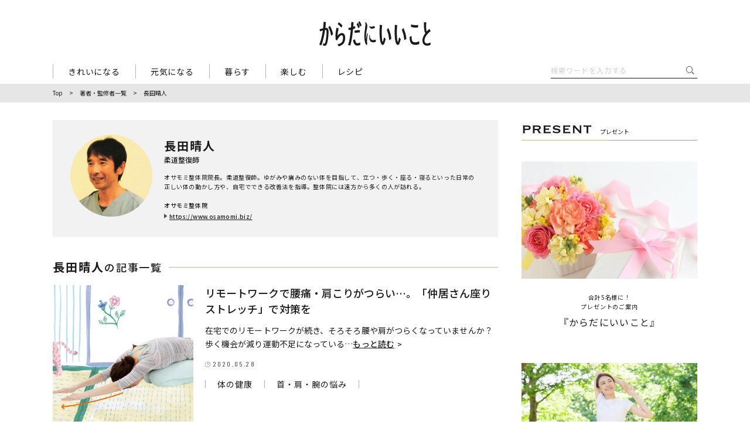

--- FILE ---
content_type: text/html; charset=UTF-8
request_url: https://www.karakoto.com/supervisor/osadakiyoto/
body_size: 18329
content:
<!DOCTYPE html>
<html lang="ja">

<head prefix="og: http://ogp.me/ns# fb: http://ogp.me/ns/fb# website: http://ogp.me/ns/website#">
  <!-- Global site tag (gtag.js) - Google Analytics -->
  <script async src="https://www.googletagmanager.com/gtag/js?id=UA-37518154-7"></script>
  <script>
    window.dataLayer = window.dataLayer || [];

    function gtag() {
      dataLayer.push(arguments);
    }
    gtag('js', new Date());
    gtag('config', 'UA-37518154-7');
  </script>
  <!-- Google Tag Manager -->
  <script>
    (function(w, d, s, l, i) {
      w[l] = w[l] || [];
      w[l].push({
        'gtm.start': new Date().getTime(),
        event: 'gtm.js'
      });
      var f = d.getElementsByTagName(s)[0],
        j = d.createElement(s),
        dl = l != 'dataLayer' ? '&l=' + l : '';
      j.async = true;
      j.src =
        'https://www.googletagmanager.com/gtm.js?id=' + i + dl;
      f.parentNode.insertBefore(j, f);
    })(window, document, 'script', 'dataLayer', 'GTM-THDZ2FF');
  </script>
  <!-- End Google Tag Manager -->

  
  <meta charset="UTF-8">
  <meta http-equiv="X-UA-Compatible" content="IE=edge">
  <meta name="viewport" content="width=device-width, initial-scale=1.0, user-scalable=no">
  <meta name="format-detection" content="telephone=no">
      <title>長田晴人 ｜ からだにいいこと</title>
        <meta name="description" content="オサモミ整体院院長。柔道整復師。ゆがみや痛みのない体を目指して、立つ・歩く・座る・寝るといった日常の正しい体の動かし方や、自宅でできる改善法を指導。整体院には遠方から多くの人が訪れる。">
  <meta name="keywords" content="">
      <meta property="og:title" content="長田晴人 ｜ からだにいいこと" />
    <meta property="og:description" content="オサモミ整体院院長。柔道整復師。ゆがみや痛みのない体を目指して、立つ・歩く・座る・寝るといった日常の正しい体の動かし方や、自宅でできる改善法を指導。整体院には遠方から多くの人が訪れる。" />
  <meta property="og:type" content="website" />
  <meta property="og:url" content="https://www.karakoto.com/supervisor/osadakiyoto/" />

      <meta property="og:image" content="https://www.karakoto.com/wp-content/uploads/2021/06/osadakiyoto.jpg" />
  
  <meta property="og:site_name" content="からだにいいこと" />
  <meta property="og:locale" content="ja_JP" />
  <link rel="icon" type="image/x-icon" href="" />

  <meta name="twitter:card" content="summary_large_image" />
  <meta name="twitter:domain" content="https://www.karakoto.com" />
  <meta name="twitter:title" content="からだにいいこと ｜ 長田晴人" />
  <meta name="twitter:description" content="オサモミ整体院院長。柔道整復師。ゆがみや痛みのない体を目指して、立つ・歩く・座る・寝るといった日常の正しい体の動かし方や、自宅でできる改善法を指導。整体院には遠方から多くの人が訪れる。" />
      <meta name="twitter:image" content="https://www.karakoto.com/wp-content/uploads/2021/06/osadakiyoto.jpg" />
  
  <link href="https://fonts.googleapis.com/css2?family=Barlow+Condensed:wght@300&family=Noto+Sans+JP:wght@300;400;500;700&family=Roboto+Condensed:wght@400;700&display=swap" rel="subresource" class="lazy-css">

  <meta name='robots' content='max-image-preview:large' />
	<style>img:is([sizes="auto" i], [sizes^="auto," i]) { contain-intrinsic-size: 3000px 1500px }</style>
	<link rel='dns-prefetch' href='//www.googletagmanager.com' />
<script type="text/javascript">
/* <![CDATA[ */
window._wpemojiSettings = {"baseUrl":"https:\/\/s.w.org\/images\/core\/emoji\/16.0.1\/72x72\/","ext":".png","svgUrl":"https:\/\/s.w.org\/images\/core\/emoji\/16.0.1\/svg\/","svgExt":".svg","source":{"concatemoji":"https:\/\/www.karakoto.com\/wp-includes\/js\/wp-emoji-release.min.js"}};
/*! This file is auto-generated */
!function(s,n){var o,i,e;function c(e){try{var t={supportTests:e,timestamp:(new Date).valueOf()};sessionStorage.setItem(o,JSON.stringify(t))}catch(e){}}function p(e,t,n){e.clearRect(0,0,e.canvas.width,e.canvas.height),e.fillText(t,0,0);var t=new Uint32Array(e.getImageData(0,0,e.canvas.width,e.canvas.height).data),a=(e.clearRect(0,0,e.canvas.width,e.canvas.height),e.fillText(n,0,0),new Uint32Array(e.getImageData(0,0,e.canvas.width,e.canvas.height).data));return t.every(function(e,t){return e===a[t]})}function u(e,t){e.clearRect(0,0,e.canvas.width,e.canvas.height),e.fillText(t,0,0);for(var n=e.getImageData(16,16,1,1),a=0;a<n.data.length;a++)if(0!==n.data[a])return!1;return!0}function f(e,t,n,a){switch(t){case"flag":return n(e,"\ud83c\udff3\ufe0f\u200d\u26a7\ufe0f","\ud83c\udff3\ufe0f\u200b\u26a7\ufe0f")?!1:!n(e,"\ud83c\udde8\ud83c\uddf6","\ud83c\udde8\u200b\ud83c\uddf6")&&!n(e,"\ud83c\udff4\udb40\udc67\udb40\udc62\udb40\udc65\udb40\udc6e\udb40\udc67\udb40\udc7f","\ud83c\udff4\u200b\udb40\udc67\u200b\udb40\udc62\u200b\udb40\udc65\u200b\udb40\udc6e\u200b\udb40\udc67\u200b\udb40\udc7f");case"emoji":return!a(e,"\ud83e\udedf")}return!1}function g(e,t,n,a){var r="undefined"!=typeof WorkerGlobalScope&&self instanceof WorkerGlobalScope?new OffscreenCanvas(300,150):s.createElement("canvas"),o=r.getContext("2d",{willReadFrequently:!0}),i=(o.textBaseline="top",o.font="600 32px Arial",{});return e.forEach(function(e){i[e]=t(o,e,n,a)}),i}function t(e){var t=s.createElement("script");t.src=e,t.defer=!0,s.head.appendChild(t)}"undefined"!=typeof Promise&&(o="wpEmojiSettingsSupports",i=["flag","emoji"],n.supports={everything:!0,everythingExceptFlag:!0},e=new Promise(function(e){s.addEventListener("DOMContentLoaded",e,{once:!0})}),new Promise(function(t){var n=function(){try{var e=JSON.parse(sessionStorage.getItem(o));if("object"==typeof e&&"number"==typeof e.timestamp&&(new Date).valueOf()<e.timestamp+604800&&"object"==typeof e.supportTests)return e.supportTests}catch(e){}return null}();if(!n){if("undefined"!=typeof Worker&&"undefined"!=typeof OffscreenCanvas&&"undefined"!=typeof URL&&URL.createObjectURL&&"undefined"!=typeof Blob)try{var e="postMessage("+g.toString()+"("+[JSON.stringify(i),f.toString(),p.toString(),u.toString()].join(",")+"));",a=new Blob([e],{type:"text/javascript"}),r=new Worker(URL.createObjectURL(a),{name:"wpTestEmojiSupports"});return void(r.onmessage=function(e){c(n=e.data),r.terminate(),t(n)})}catch(e){}c(n=g(i,f,p,u))}t(n)}).then(function(e){for(var t in e)n.supports[t]=e[t],n.supports.everything=n.supports.everything&&n.supports[t],"flag"!==t&&(n.supports.everythingExceptFlag=n.supports.everythingExceptFlag&&n.supports[t]);n.supports.everythingExceptFlag=n.supports.everythingExceptFlag&&!n.supports.flag,n.DOMReady=!1,n.readyCallback=function(){n.DOMReady=!0}}).then(function(){return e}).then(function(){var e;n.supports.everything||(n.readyCallback(),(e=n.source||{}).concatemoji?t(e.concatemoji):e.wpemoji&&e.twemoji&&(t(e.twemoji),t(e.wpemoji)))}))}((window,document),window._wpemojiSettings);
/* ]]> */
</script>
<style id='wp-emoji-styles-inline-css' type='text/css'>

	img.wp-smiley, img.emoji {
		display: inline !important;
		border: none !important;
		box-shadow: none !important;
		height: 1em !important;
		width: 1em !important;
		margin: 0 0.07em !important;
		vertical-align: -0.1em !important;
		background: none !important;
		padding: 0 !important;
	}
</style>
<link rel='stylesheet' id='wp-block-library-css' href='https://www.karakoto.com/wp-includes/css/dist/block-library/style.min.css' type='text/css' media='all' />
<style id='classic-theme-styles-inline-css' type='text/css'>
/*! This file is auto-generated */
.wp-block-button__link{color:#fff;background-color:#32373c;border-radius:9999px;box-shadow:none;text-decoration:none;padding:calc(.667em + 2px) calc(1.333em + 2px);font-size:1.125em}.wp-block-file__button{background:#32373c;color:#fff;text-decoration:none}
</style>
<style id='global-styles-inline-css' type='text/css'>
:root{--wp--preset--aspect-ratio--square: 1;--wp--preset--aspect-ratio--4-3: 4/3;--wp--preset--aspect-ratio--3-4: 3/4;--wp--preset--aspect-ratio--3-2: 3/2;--wp--preset--aspect-ratio--2-3: 2/3;--wp--preset--aspect-ratio--16-9: 16/9;--wp--preset--aspect-ratio--9-16: 9/16;--wp--preset--color--black: #000000;--wp--preset--color--cyan-bluish-gray: #abb8c3;--wp--preset--color--white: #ffffff;--wp--preset--color--pale-pink: #f78da7;--wp--preset--color--vivid-red: #cf2e2e;--wp--preset--color--luminous-vivid-orange: #ff6900;--wp--preset--color--luminous-vivid-amber: #fcb900;--wp--preset--color--light-green-cyan: #7bdcb5;--wp--preset--color--vivid-green-cyan: #00d084;--wp--preset--color--pale-cyan-blue: #8ed1fc;--wp--preset--color--vivid-cyan-blue: #0693e3;--wp--preset--color--vivid-purple: #9b51e0;--wp--preset--gradient--vivid-cyan-blue-to-vivid-purple: linear-gradient(135deg,rgba(6,147,227,1) 0%,rgb(155,81,224) 100%);--wp--preset--gradient--light-green-cyan-to-vivid-green-cyan: linear-gradient(135deg,rgb(122,220,180) 0%,rgb(0,208,130) 100%);--wp--preset--gradient--luminous-vivid-amber-to-luminous-vivid-orange: linear-gradient(135deg,rgba(252,185,0,1) 0%,rgba(255,105,0,1) 100%);--wp--preset--gradient--luminous-vivid-orange-to-vivid-red: linear-gradient(135deg,rgba(255,105,0,1) 0%,rgb(207,46,46) 100%);--wp--preset--gradient--very-light-gray-to-cyan-bluish-gray: linear-gradient(135deg,rgb(238,238,238) 0%,rgb(169,184,195) 100%);--wp--preset--gradient--cool-to-warm-spectrum: linear-gradient(135deg,rgb(74,234,220) 0%,rgb(151,120,209) 20%,rgb(207,42,186) 40%,rgb(238,44,130) 60%,rgb(251,105,98) 80%,rgb(254,248,76) 100%);--wp--preset--gradient--blush-light-purple: linear-gradient(135deg,rgb(255,206,236) 0%,rgb(152,150,240) 100%);--wp--preset--gradient--blush-bordeaux: linear-gradient(135deg,rgb(254,205,165) 0%,rgb(254,45,45) 50%,rgb(107,0,62) 100%);--wp--preset--gradient--luminous-dusk: linear-gradient(135deg,rgb(255,203,112) 0%,rgb(199,81,192) 50%,rgb(65,88,208) 100%);--wp--preset--gradient--pale-ocean: linear-gradient(135deg,rgb(255,245,203) 0%,rgb(182,227,212) 50%,rgb(51,167,181) 100%);--wp--preset--gradient--electric-grass: linear-gradient(135deg,rgb(202,248,128) 0%,rgb(113,206,126) 100%);--wp--preset--gradient--midnight: linear-gradient(135deg,rgb(2,3,129) 0%,rgb(40,116,252) 100%);--wp--preset--font-size--small: 13px;--wp--preset--font-size--medium: 20px;--wp--preset--font-size--large: 36px;--wp--preset--font-size--x-large: 42px;--wp--preset--spacing--20: 0.44rem;--wp--preset--spacing--30: 0.67rem;--wp--preset--spacing--40: 1rem;--wp--preset--spacing--50: 1.5rem;--wp--preset--spacing--60: 2.25rem;--wp--preset--spacing--70: 3.38rem;--wp--preset--spacing--80: 5.06rem;--wp--preset--shadow--natural: 6px 6px 9px rgba(0, 0, 0, 0.2);--wp--preset--shadow--deep: 12px 12px 50px rgba(0, 0, 0, 0.4);--wp--preset--shadow--sharp: 6px 6px 0px rgba(0, 0, 0, 0.2);--wp--preset--shadow--outlined: 6px 6px 0px -3px rgba(255, 255, 255, 1), 6px 6px rgba(0, 0, 0, 1);--wp--preset--shadow--crisp: 6px 6px 0px rgba(0, 0, 0, 1);}:where(.is-layout-flex){gap: 0.5em;}:where(.is-layout-grid){gap: 0.5em;}body .is-layout-flex{display: flex;}.is-layout-flex{flex-wrap: wrap;align-items: center;}.is-layout-flex > :is(*, div){margin: 0;}body .is-layout-grid{display: grid;}.is-layout-grid > :is(*, div){margin: 0;}:where(.wp-block-columns.is-layout-flex){gap: 2em;}:where(.wp-block-columns.is-layout-grid){gap: 2em;}:where(.wp-block-post-template.is-layout-flex){gap: 1.25em;}:where(.wp-block-post-template.is-layout-grid){gap: 1.25em;}.has-black-color{color: var(--wp--preset--color--black) !important;}.has-cyan-bluish-gray-color{color: var(--wp--preset--color--cyan-bluish-gray) !important;}.has-white-color{color: var(--wp--preset--color--white) !important;}.has-pale-pink-color{color: var(--wp--preset--color--pale-pink) !important;}.has-vivid-red-color{color: var(--wp--preset--color--vivid-red) !important;}.has-luminous-vivid-orange-color{color: var(--wp--preset--color--luminous-vivid-orange) !important;}.has-luminous-vivid-amber-color{color: var(--wp--preset--color--luminous-vivid-amber) !important;}.has-light-green-cyan-color{color: var(--wp--preset--color--light-green-cyan) !important;}.has-vivid-green-cyan-color{color: var(--wp--preset--color--vivid-green-cyan) !important;}.has-pale-cyan-blue-color{color: var(--wp--preset--color--pale-cyan-blue) !important;}.has-vivid-cyan-blue-color{color: var(--wp--preset--color--vivid-cyan-blue) !important;}.has-vivid-purple-color{color: var(--wp--preset--color--vivid-purple) !important;}.has-black-background-color{background-color: var(--wp--preset--color--black) !important;}.has-cyan-bluish-gray-background-color{background-color: var(--wp--preset--color--cyan-bluish-gray) !important;}.has-white-background-color{background-color: var(--wp--preset--color--white) !important;}.has-pale-pink-background-color{background-color: var(--wp--preset--color--pale-pink) !important;}.has-vivid-red-background-color{background-color: var(--wp--preset--color--vivid-red) !important;}.has-luminous-vivid-orange-background-color{background-color: var(--wp--preset--color--luminous-vivid-orange) !important;}.has-luminous-vivid-amber-background-color{background-color: var(--wp--preset--color--luminous-vivid-amber) !important;}.has-light-green-cyan-background-color{background-color: var(--wp--preset--color--light-green-cyan) !important;}.has-vivid-green-cyan-background-color{background-color: var(--wp--preset--color--vivid-green-cyan) !important;}.has-pale-cyan-blue-background-color{background-color: var(--wp--preset--color--pale-cyan-blue) !important;}.has-vivid-cyan-blue-background-color{background-color: var(--wp--preset--color--vivid-cyan-blue) !important;}.has-vivid-purple-background-color{background-color: var(--wp--preset--color--vivid-purple) !important;}.has-black-border-color{border-color: var(--wp--preset--color--black) !important;}.has-cyan-bluish-gray-border-color{border-color: var(--wp--preset--color--cyan-bluish-gray) !important;}.has-white-border-color{border-color: var(--wp--preset--color--white) !important;}.has-pale-pink-border-color{border-color: var(--wp--preset--color--pale-pink) !important;}.has-vivid-red-border-color{border-color: var(--wp--preset--color--vivid-red) !important;}.has-luminous-vivid-orange-border-color{border-color: var(--wp--preset--color--luminous-vivid-orange) !important;}.has-luminous-vivid-amber-border-color{border-color: var(--wp--preset--color--luminous-vivid-amber) !important;}.has-light-green-cyan-border-color{border-color: var(--wp--preset--color--light-green-cyan) !important;}.has-vivid-green-cyan-border-color{border-color: var(--wp--preset--color--vivid-green-cyan) !important;}.has-pale-cyan-blue-border-color{border-color: var(--wp--preset--color--pale-cyan-blue) !important;}.has-vivid-cyan-blue-border-color{border-color: var(--wp--preset--color--vivid-cyan-blue) !important;}.has-vivid-purple-border-color{border-color: var(--wp--preset--color--vivid-purple) !important;}.has-vivid-cyan-blue-to-vivid-purple-gradient-background{background: var(--wp--preset--gradient--vivid-cyan-blue-to-vivid-purple) !important;}.has-light-green-cyan-to-vivid-green-cyan-gradient-background{background: var(--wp--preset--gradient--light-green-cyan-to-vivid-green-cyan) !important;}.has-luminous-vivid-amber-to-luminous-vivid-orange-gradient-background{background: var(--wp--preset--gradient--luminous-vivid-amber-to-luminous-vivid-orange) !important;}.has-luminous-vivid-orange-to-vivid-red-gradient-background{background: var(--wp--preset--gradient--luminous-vivid-orange-to-vivid-red) !important;}.has-very-light-gray-to-cyan-bluish-gray-gradient-background{background: var(--wp--preset--gradient--very-light-gray-to-cyan-bluish-gray) !important;}.has-cool-to-warm-spectrum-gradient-background{background: var(--wp--preset--gradient--cool-to-warm-spectrum) !important;}.has-blush-light-purple-gradient-background{background: var(--wp--preset--gradient--blush-light-purple) !important;}.has-blush-bordeaux-gradient-background{background: var(--wp--preset--gradient--blush-bordeaux) !important;}.has-luminous-dusk-gradient-background{background: var(--wp--preset--gradient--luminous-dusk) !important;}.has-pale-ocean-gradient-background{background: var(--wp--preset--gradient--pale-ocean) !important;}.has-electric-grass-gradient-background{background: var(--wp--preset--gradient--electric-grass) !important;}.has-midnight-gradient-background{background: var(--wp--preset--gradient--midnight) !important;}.has-small-font-size{font-size: var(--wp--preset--font-size--small) !important;}.has-medium-font-size{font-size: var(--wp--preset--font-size--medium) !important;}.has-large-font-size{font-size: var(--wp--preset--font-size--large) !important;}.has-x-large-font-size{font-size: var(--wp--preset--font-size--x-large) !important;}
:where(.wp-block-post-template.is-layout-flex){gap: 1.25em;}:where(.wp-block-post-template.is-layout-grid){gap: 1.25em;}
:where(.wp-block-columns.is-layout-flex){gap: 2em;}:where(.wp-block-columns.is-layout-grid){gap: 2em;}
:root :where(.wp-block-pullquote){font-size: 1.5em;line-height: 1.6;}
</style>
<script type="text/javascript" src="https://www.karakoto.com/wp-includes/js/jquery/jquery.min.js" id="jquery-core-js"></script>
<script type="text/javascript" id="jquery-migrate-js-before">
/* <![CDATA[ */
temp_jm_logconsole = window.console.log; window.console.log=null;
/* ]]> */
</script>
<script type="text/javascript" src="https://www.karakoto.com/wp-includes/js/jquery/jquery-migrate.min.js" id="jquery-migrate-js"></script>
<script type="text/javascript" id="jquery-migrate-js-after">
/* <![CDATA[ */
window.console.log=temp_jm_logconsole;
/* ]]> */
</script>

<!-- Site Kit によって追加された Google タグ（gtag.js）スニペット -->
<!-- Google アナリティクス スニペット (Site Kit が追加) -->
<script type="text/javascript" src="https://www.googletagmanager.com/gtag/js?id=GT-TQRKXKG" id="google_gtagjs-js" async></script>
<script type="text/javascript" id="google_gtagjs-js-after">
/* <![CDATA[ */
window.dataLayer = window.dataLayer || [];function gtag(){dataLayer.push(arguments);}
gtag("set","linker",{"domains":["www.karakoto.com"]});
gtag("js", new Date());
gtag("set", "developer_id.dZTNiMT", true);
gtag("config", "GT-TQRKXKG");
/* ]]> */
</script>
<link rel="https://api.w.org/" href="https://www.karakoto.com/wp-json/" /><link rel="canonical" href="https://www.karakoto.com/supervisor/osadakiyoto/" />
<link rel="alternate" title="oEmbed (JSON)" type="application/json+oembed" href="https://www.karakoto.com/wp-json/oembed/1.0/embed?url=https%3A%2F%2Fwww.karakoto.com%2Fsupervisor%2Fosadakiyoto%2F" />
<link rel="alternate" title="oEmbed (XML)" type="text/xml+oembed" href="https://www.karakoto.com/wp-json/oembed/1.0/embed?url=https%3A%2F%2Fwww.karakoto.com%2Fsupervisor%2Fosadakiyoto%2F&#038;format=xml" />
<meta name="generator" content="Site Kit by Google 1.164.0" /><link rel="llms-sitemap" href="https://www.karakoto.com/llms.txt" />

<!-- Google タグ マネージャー スニペット (Site Kit が追加) -->
<script type="text/javascript">
/* <![CDATA[ */

			( function( w, d, s, l, i ) {
				w[l] = w[l] || [];
				w[l].push( {'gtm.start': new Date().getTime(), event: 'gtm.js'} );
				var f = d.getElementsByTagName( s )[0],
					j = d.createElement( s ), dl = l != 'dataLayer' ? '&l=' + l : '';
				j.async = true;
				j.src = 'https://www.googletagmanager.com/gtm.js?id=' + i + dl;
				f.parentNode.insertBefore( j, f );
			} )( window, document, 'script', 'dataLayer', 'GTM-M2PPZZJ' );
			
/* ]]> */
</script>

<!-- (ここまで) Google タグ マネージャー スニペット (Site Kit が追加) -->

  
  <link rel="stylesheet" href="https://www.karakoto.com/assets/css/common.css">
  <link rel="stylesheet" href="https://www.karakoto.com/assets/css/author.css">

  
  <style>
    .headerLogo svg path {
      fill: ;
    }
  </style>

  <link rel="icon" href="https://www.karakoto.com/assets/favicon.ico">

                    <script src="https://flux-cdn.com/client/00881/karakoto_01092.min.js" async></script>
                  <!-- WebAntenna -->
    <script type="text/javascript" src="https://tr.webantenna.info/js/webantenna.js"></script>
    <script type="text/javascript">
      if (typeof(webantenna) == 'function') {
        _wa.account = 'WAe4O9-1';
        webantenna();
      }
    </script>
    <noscript>
      <img width="1" height="1" alt="" src="https://tr.webantenna.info/_webantenna.png?ga=WAe4O9-1&amp;jse=0">
    </noscript>
    <!-- end WebAntenna -->

    <!-- Criteo Tag -->
    <script type="text/javascript">
      var jsHost = (("https:" == document.location.protocol) ? "https://" : "http://");
      var loaderURL = ("'" + jsHost + "static.criteo.net/js/ld/ld.js'");

      var strUA = "";
      var siteType = "d";
      strUA = navigator.userAgent.toLowerCase();
      if (strUA.indexOf("iphone") != -1 ||
        strUA.indexOf("ipad") != -1 ||
        strUA.indexOf("ipod") != -1 ||
        strUA.indexOf("android") != -1
      ) {
        siteType = "m";
      }
    </script>
    <!-- END Criteo Tag -->

    <!-- Usergram page all tag -->
    <script type="text/javascript">
      window.ugattr = window.ugattr || {};
      ugattr['serviceId'] = '';
    </script>
    <!-- Usergram page all tag continue -->

    <!-- Usergram page all tag -->
    <script type="text/javascript">
      (function() {
        var a = window,
          b = document,
          c = a.usergram = a.usergram || [],
          d, e;
        c.l || (c.s = (new Date()).getTime(), c.l = !0, d = b.getElementsByTagName('script')[0],
          e = b.createElement('script'), e.type = 'text/javascript', e.async = true,
          e.src = '//code.usergram.info/js/usergram.js', d.parentNode.insertBefore(e, d))
      })();

      window.usergram = window.usergram || [], window.ugattr = window.ugattr || {};
      usergram.push(['send', 'WAe4O9-1', 'pv', ugattr]);
    </script>
    <!-- Usergram page all tag end -->
    <!-- Google Tag Manager -->
    <script>
      (function(w, d, s, l, i) {
        w[l] = w[l] || [];
        w[l].push({
          'gtm.start': new Date().getTime(),
          event: 'gtm.js'
        });
        var f = d.getElementsByTagName(s)[0],
          j = d.createElement(s),
          dl = l != 'dataLayer' ? '&l=' + l : '';
        j.async = true;
        j.src =
          'https://www.googletagmanager.com/gtm.js?id=' + i + dl;
        f.parentNode.insertBefore(j, f);
      })(window, document, 'script', 'dataLayer', 'GTM-PFCFBJ');
    </script>
    <!-- End Google Tag Manager -->
    
  <!-- ctaft tag -->
    <script src="https://gacraft.jp/publish/media-karakoto.js"></script>
    <!-- end ctaft tag -->
  
</head>

<body>
  <!-- Google Tag Manager (noscript) -->
  <noscript><iframe src="https://www.googletagmanager.com/ns.html?id=GTM-THDZ2FF" height="0" width="0" style="display:none;visibility:hidden"></iframe></noscript>
  <!-- End Google Tag Manager (noscript) -->
      <!-- Google Tag Manager (noscript) -->
    <noscript><iframe src="https://www.googletagmanager.com/ns.html?id=GTM-PFCFBJ" height="0" width="0" style="display:none;visibility:hidden"></iframe></noscript>
    <!-- End Google Tag Manager (noscript) -->
  
  
<!-- ヘッダー -->
  <header class="header js-logo">
    <h1 class="headerLogo">
      <a href="https://www.karakoto.com">
        <svg xmlns="http://www.w3.org/2000/svg" width="189.998" height="42.537" viewBox="0 0 189.998 42.537">
          <path d="M258.639,26.419l.253.38,2.021-3.3-.1-.155c-2.658-3.953-5.521-5.166-6.335-5.444l-.251-.086-.109.242-1.259,2.79.2.138A16.983,16.983,0,0,1,258.639,26.419Z" transform="translate(-221.443 -15.628)" fill="#1a1a1a" />
          <path d="M1269.807,48.573l.244-.034.115-4.2-.391.123c-.93.295-8.439.571-11.16-1.106l-.435-.268-.01.511-.071,3.854.173.08C1262.646,49.55,1269.516,48.614,1269.807,48.573Z" transform="translate(-1101.499 -37.801)" fill="#1a1a1a" />
          <path d="M1136.594,95.331l-.168-.415-.311.321-2.447,2.52.077.179a54.186,54.186,0,0,1,4.1,17.009l.019.492,3.551-2.129-.02-.184C1140.674,106.126,1139.776,103.21,1136.594,95.331Z" transform="translate(-992.839 -83.205)" fill="#1a1a1a" />
          <path d="M11.24,18.851a3.448,3.448,0,0,0-1.01.1c.393-3.118.708-6.154.95-9.26l.02-.253-4.035-.9.031.407c0,.02,0,.057,0,.109,0,.768-.176,4.944-.843,10.665-5.845,1.388-5.943,1.7-5.972,1.8l-.022.077L1.2,24.816l1.095-.349c.832-.271,2.177-.707,3.6-1.123C4.975,29.834,3.246,39.011.1,46.8l-.1.255,3.344,1.612.12-.279c.039-.089,3.843-9.044,6.3-25.907a3.082,3.082,0,0,1,1.654-.164c1.683.74.533,13.352-.724,18.995-.5,2.236-1.1,3.936-1.539,4.33-.258.232-1.345-.1-2.2-.557l-.387-.207-.333,3.692.167.092a6.87,6.87,0,0,0,3.554.529,2.348,2.348,0,0,0,1.594-.912c3.294-3.784,4.474-19.051,4.09-24.483C15.35,19.738,13.354,19.021,11.24,18.851Z" transform="translate(0 -7.491)" fill="#1a1a1a" />
          <path d="M127.344,65.845l-.163-.305-.273.212-2.581,2,.109.215c3.485,6.859,3.927,9.885,4.487,13.716l.1.688,3.323-2.488-.02-.167C131.8,75.358,130.546,71.857,127.344,65.845Z" transform="translate(-109.069 -57.46)" fill="#1a1a1a" />
          <path d="M236.739,100.144a6.822,6.822,0,0,0-4.962,1.175,14.945,14.945,0,0,0-3.578,3.32,57.24,57.24,0,0,1,1.787-12.13l.06-.267-3.667-1.061-.062.31c-1.894,9.4-1.721,12.713-1.436,18.2l.076,1.486,2.344,1.485.146-.285c.033-.065,3.35-6.5,5.987-8.056a2.767,2.767,0,0,1,2.681-.376,3.156,3.156,0,0,1,1.36,2.711c.59,7.442-2.42,11.57-8.947,12.27l-.43.046,1.842,3.438.189-.014c1.351-.1,8.6-2.027,10.416-8.855.906-3.4,1.09-8.324-.65-11.112A4.762,4.762,0,0,0,236.739,100.144Z" transform="translate(-197.128 -79.873)" fill="#1a1a1a" />
          <path d="M1253.027,214.21c-2.224.974-5.353,1.7-7.961.967-3.458-.974-3.584-3.727-3.808-8.724l-.072-1.542-.385.162-2.826,1.188-.016.174c-.039.424-.9,10.4,5.06,12.629,4.623,1.732,10.879-.324,11.021-.476l.075-.079.22-4.946-.448.235c-.268.139-.555.278-.859.411" transform="translate(-1083.774 -179.646)" fill="#1a1a1a" />
          <path d="M834.715,72.5c-.434,2.39-1.465,6.784-2,7.2-1.047-.127-1.442-7.229-1.591-9.921-.129-2.32-.182-4.3-.182-6.139,0-3.578.206-6.6.473-10.5l.1-1.525-3.9-.829-.018.341c-.984,18.019.047,29,3.064,32.631a2.573,2.573,0,0,0,2.2,1.155,2.979,2.979,0,0,0,2.155-1.775,33.109,33.109,0,0,0,2.561-8.25l.034-.157-2.8-2.774Z" transform="translate(-724.458 -44.553)" fill="#1a1a1a" />
          <path d="M929.614,95.334l-.168-.415-.312.321-2.446,2.52.078.179a54.208,54.208,0,0,1,4.1,17.009l.019.492,3.551-2.129-.02-.184C933.695,106.127,932.8,103.211,929.614,95.334Z" transform="translate(-811.57 -83.208)" fill="#1a1a1a" />
          <path d="M1042.265,72.5c-.415,2.32-1.457,6.778-2,7.2-1.046-.127-1.441-7.229-1.59-9.92-.128-2.321-.184-4.3-.184-6.14,0-3.576.207-6.6.473-10.5l.1-1.53-3.9-.829-.018.341q-.361,6.613-.362,11.958c0,10.993,1.146,17.928,3.426,20.673a2.574,2.574,0,0,0,2.2,1.155,2.98,2.98,0,0,0,2.155-1.775,33.127,33.127,0,0,0,2.561-8.25l.034-.157-2.8-2.775Z" transform="translate(-906.221 -44.553)" fill="#1a1a1a" />
          <path d="M1428.684,49.632c-4.285,2.148-7.572,1.984-9.016-.451-2.374-4,.979-12.66,9.583-18.691l.217-.152-2.149-3.825-.269.224a44.639,44.639,0,0,0-4.459,4.271,9.109,9.109,0,0,1-.415-1.829,48.608,48.608,0,0,1-.429-6.5c0-1.78.076-3.908.223-6.907l.014-.284-3.957-.3-.015.3c-.06,1.189-.086,2.355-.086,3.483a51.168,51.168,0,0,0,1.278,12.566,4.808,4.808,0,0,0,1.265,1.9l.047.049c-3.358,4.413-5.145,9.051-5.145,12.909a9.042,9.042,0,0,0,1.612,5.443c2.347,3.188,6.773,3.852,12.145,1.82l.2-.076-.251-4.144Z" transform="translate(-1239.47 -13.317)" fill="#1a1a1a" />
          <path d="M691.649,71.337a18.778,18.778,0,0,0,4.278-.726,1.563,1.563,0,0,0,1.357-1.481,2.044,2.044,0,0,0-1.6-2.07,2.94,2.94,0,0,0-1.676.337,5.847,5.847,0,0,1-3.244.65,2.836,2.836,0,0,1-2.018-.891l-.045-.1c-.06-.137-.172-.393-.47-.355h0c-.131.017-.35.109-.35.535a3.87,3.87,0,0,0,.43,1.588C689.177,70.563,690.207,71.337,691.649,71.337Z" transform="translate(-602.418 -58.489)" fill="#1a1a1a" />
          <path d="M694.909,199.113a3.19,3.19,0,0,0-1.312.309,5.415,5.415,0,0,1-2.9.233l-.125-.016c-1.485-.166-4.257-2.167-4.257-6.243l.019-1.662c0-.283-.17-.583-.444-.583s-.812,0-.812,3.758a11.26,11.26,0,0,0,1.82,6.667c.978,1.235,2.912,1.943,5.305,1.943,1.909,0,2.993-.27,3.624-.9a2.274,2.274,0,0,0,.61-1.7,1.86,1.86,0,0,0-.541-1.371A1.425,1.425,0,0,0,694.909,199.113Z" transform="translate(-599.95 -167.6)" fill="#1a1a1a" />
          <path d="M623.955,33.8c-.381,0-.74,0-1.723,5.289l-.727,4.646s-.029.211-.058.422a45.223,45.223,0,0,1-.152-4.552,50.47,50.47,0,0,1,1.232-10.622L622.921,27a21.891,21.891,0,0,0,.726-5.432,8.847,8.847,0,0,0-1.4-4.872c-.58-.941-1.212-1.48-1.734-1.48a.422.422,0,0,0-.441.442l.092.345.033.072a14.323,14.323,0,0,1,.231,4.134l-.249,2.115-.463,3.778c-.878,7.583-1.117,10.16-1.117,13.841,0,6.534,2.012,13.708,3.844,13.708.614,0,1.059-.9,1.059-2.13a5.328,5.328,0,0,0-.1-.992,12.377,12.377,0,0,1-.293-2.833,78.115,78.115,0,0,1,.666-8.656c.165-1.229.51-3.739.581-4.149l.058-.467a.679.679,0,0,0-.159-.5Z" transform="translate(-541.765 -13.352)" fill="#1a1a1a" />
          <path d="M406.387,23.423l.169-.1-.641-3.947-.394.337a11.884,11.884,0,0,1-2.486,1.328c.188-2.208.365-4.574.554-7.41l.018-.277-3.923-.474-.01.32c-.1,3.156-.253,6.1-.475,9a22.092,22.092,0,0,1-4.16.47l-.334,0,.562,3.8.262-.011a21.912,21.912,0,0,0,3.3-.41c-.656,7.213-2.093,19.679-4.545,25.093l-.129.285,3.576,1.349.112-.252c.113-.254,2.78-6.444,4.816-27.445A22.512,22.512,0,0,0,406.387,23.423Z" transform="translate(-345.178 -11.298)" fill="#1a1a1a" />
          <path d="M482.589,125.42l.522,3.688.308-.069a32.846,32.846,0,0,1,7.916-.639l.289.017.262-4.007-.292-.018c-2.669-.166-7.095.209-8.8.94Z" transform="translate(-422.633 -109.044)" fill="#1a1a1a" />
          <path d="M474.942,256.483c-2.671,1.061-3.679,1.184-5.058,1.068-1.359-.114-2.58-2.352-3.349-6.14l-.07-.342-.324.13-2.928,1.168.012.209c.015.251.4,6.162,4.495,8.367,2.141,1.151,7.2-.174,7.41-.231l.217-.057v-.225l-.007-4.1Z" transform="translate(-405.653 -220.138)" fill="#1a1a1a" />
          <path d="M514.563,32.589l.127.481,2.584-2.5-.053-.172a18.753,18.753,0,0,0-2.985-6.34l-.21-.305-.248.276-1.878,2.1.113.185A28.274,28.274,0,0,1,514.563,32.589Z" transform="translate(-448.319 -20.837)" fill="#1a1a1a" />
          <path d="M537.29.3l-.216-.3-.241.281L535,2.416l.118.183a32.187,32.187,0,0,1,2.84,6.342l.141.445,2.485-2.375-.059-.176A20.3,20.3,0,0,0,537.29.3Z" transform="translate(-468.549)" fill="#1a1a1a" />
        </svg>
      </a>
    </h1>
    <div class="header__megaNav">
      <div class="header__wrapper container__full">
        <button type="button" class="js-sp  button button-hamburger display_sp" aria-controls="global-menu" aria-expanded="false">
          <span class="button-hamburger__lines">
            <span class="button-hamburger__line button-hamburger__line--1"></span>
            <span class="button-hamburger__line button-hamburger__line--2"></span>
          </span>
          <span class="button-hamburger__text"><img src="https://www.karakoto.com/assets/img/top/img_menu-menu.png" alt="" width="27" height="8"></span>
        </button>
        <!-- グローバルナビゲーション -->
        <nav id="gNav" class="gNav">
          <div class="gNav__wrapper" id="mddNav">
            <ul class="gNav__list">
              <li class="gNav__item gNavSearch display_sp">
                <form class="search__form" id="searchform" role="search" action="https://www.karakoto.com" method="get">
                  <input class="search__input" name="s" type="text" value="" placeholder="検索ワードを入力する" />
                  <button class="search__button" type="submit" id="searchsubmit" value="Search"><img src="https://www.karakoto.com/assets/img/top/ico_search.svg" alt="" width="14" height="13"></button>
                </form>
              </li>
                                                              <li class="gNav__item js-hasChild gNavHasChild gNavBeauty">
                    <a class="gNavChild__term" href="https://www.karakoto.com/category/become_beautyful/">
                      きれいになる                    </a>
                                                              <div class="gNavChild mddWrap">
                        <div class="gNavChild__background">
                          <ul class="gNavChild__list container__full c-cate__list --menu">
                                                                                      <li class="gNavChild__item">
                                <a class="c-cate__item --menu" href="https://www.karakoto.com/category/become_beautyful/beauty/">
                                  <span>美容</span>
                                </a>
                              </li>
                                                          <li class="gNavChild__item">
                                <a class="c-cate__item --menu" href="https://www.karakoto.com/category/become_beautyful/diet/">
                                  <span>ダイエット</span>
                                </a>
                              </li>
                                                      </ul>
                        </div>
                      </div>
                                      </li>
                                                                <li class="gNav__item js-hasChild gNavHasChild gNavBeauty">
                    <a class="gNavChild__term" href="https://www.karakoto.com/category/be_well/">
                      元気になる                    </a>
                                                              <div class="gNavChild mddWrap">
                        <div class="gNavChild__background">
                          <ul class="gNavChild__list container__full c-cate__list --menu">
                                                                                      <li class="gNavChild__item">
                                <a class="c-cate__item --menu" href="https://www.karakoto.com/category/be_well/mental_health/">
                                  <span>心の健康</span>
                                </a>
                              </li>
                                                          <li class="gNavChild__item">
                                <a class="c-cate__item --menu" href="https://www.karakoto.com/category/be_well/body_health/">
                                  <span>体の健康</span>
                                </a>
                              </li>
                                                      </ul>
                        </div>
                      </div>
                                      </li>
                                                                <li class="gNav__item js-hasChild gNavHasChild gNavBeauty">
                    <a class="gNavChild__term" href="https://www.karakoto.com/category/life/">
                      暮らす                    </a>
                                                              <div class="gNavChild mddWrap">
                        <div class="gNavChild__background">
                          <ul class="gNavChild__list container__full c-cate__list --menu">
                                                                                      <li class="gNavChild__item">
                                <a class="c-cate__item --menu" href="https://www.karakoto.com/category/life/money/">
                                  <span>節約・お金</span>
                                </a>
                              </li>
                                                          <li class="gNavChild__item">
                                <a class="c-cate__item --menu" href="https://www.karakoto.com/category/life/housework/">
                                  <span>家事・生活のコツ</span>
                                </a>
                              </li>
                                                          <li class="gNavChild__item">
                                <a class="c-cate__item --menu" href="https://www.karakoto.com/category/life/topic/">
                                  <span>編集部TOPIC</span>
                                </a>
                              </li>
                                                      </ul>
                        </div>
                      </div>
                                      </li>
                                                                                                                            <li class="gNav__item js-hasChild gNavHasChild gNavBeauty">
                    <a class="gNavChild__term" href="https://www.karakoto.com/category/enjoy/">
                      楽しむ                    </a>
                                                              <div class="gNavChild mddWrap">
                        <div class="gNavChild__background">
                          <ul class="gNavChild__list container__full c-cate__list --menu">
                                                                                      <li class="gNavChild__item">
                                <a class="c-cate__item --menu" href="https://www.karakoto.com/category/enjoy/spiritual/">
                                  <span>占い・スピリチュアル</span>
                                </a>
                              </li>
                                                          <li class="gNavChild__item">
                                <a class="c-cate__item --menu" href="https://www.karakoto.com/category/enjoy/series/">
                                  <span>連載</span>
                                </a>
                              </li>
                                                          <li class="gNavChild__item">
                                <a class="c-cate__item --menu" href="https://www.karakoto.com/category/enjoy/present/">
                                  <span>プレゼント</span>
                                </a>
                              </li>
                                                          <li class="gNavChild__item">
                                <a class="c-cate__item --menu" href="https://www.karakoto.com/category/enjoy/entertainment/">
                                  <span>エンタメ</span>
                                </a>
                              </li>
                                                      </ul>
                        </div>
                      </div>
                                      </li>
                                                                <li class="gNav__item js-hasChild gNavHasChild gNavBeauty">
                    <a class="gNavChild__term" href="https://www.karakoto.com/category/recipe/">
                      レシピ                    </a>
                                                              <div class="gNavChild mddWrap">
                        <div class="gNavChild__background">
                          <ul class="gNavChild__list container__full c-cate__list --menu">
                                                                                      <li class="gNavChild__item">
                                <a class="c-cate__item --menu" href="https://www.karakoto.com/category/recipe/beauty_recipe/">
                                  <span>美容にいいレシピ</span>
                                </a>
                              </li>
                                                          <li class="gNavChild__item">
                                <a class="c-cate__item --menu" href="https://www.karakoto.com/category/recipe/diet_recipe/">
                                  <span>やせるレシピ</span>
                                </a>
                              </li>
                                                          <li class="gNavChild__item">
                                <a class="c-cate__item --menu" href="https://www.karakoto.com/category/recipe/healthy_recipe/">
                                  <span>健康になるレシピ</span>
                                </a>
                              </li>
                                                      </ul>
                        </div>
                      </div>
                                      </li>
                                                          <li class="gNav__item gNavRecommended"><a href="/recommended/">オススメ記事</a>
              </li>
              <li class="gNav__item gNavExpert"><a href="/supervisor/">監修者一覧</a></li>
              <li class="gNav__item gNavContents gNavContents--present display_sp">
                                                  <a href="https://www.karakoto.com/78400/" target="_blank">
                                      <p class="">プレゼント</p>
                    <figure class="gNavContents__thumbnail">
                                            <img src="https://www.karakoto.com/wp-content/uploads/2022/07/pixta_74970854_L-min.jpg " alt="">
                    </figure>
                    <div class="gNavContents__body">
                      <p class="gNavContents__text gNavContents__text--present">合計5名様に！<br />
プレゼントのご案内</p>
                      <p class="gNavContents__title gNavContents__title--present">『からだにいいこと』</p>
                      <p class="gNavContents__date gNavContents--date--present"></p>
                    </div>
                    </a>
              </li>
              <li class="gNav__item gNavContents gNavContents--new display_sp">
                <a href="https://www.karakoto.com/69094/" style="color: ;" target="_blank">
                  <p>最新号</p>
                  <figure class="gNavContents__thumbnail">
                                        <img src="https://www.karakoto.com/wp-content/uploads/2025/04/06_Hyoshi-SquareBase-2025.jpg " alt="からだにいいこと6月号表紙スクエア">
                  </figure>
                  <div class="gNavContents__body">
                    <p class="gNavContents__text gNavContents__text--new">最新号！</p>
                    <p class="gNavContents__title gNavContents__title--new">『からだにいいこと』</p>
                    <p class="gNavContents__date gNavContents--date--new">2025年6月号</p>
                  </div>
                </a>
              </li>
              <li class="gNav__item gNavNews display_sp"><a href="/category/information/">編集部からのお知らせ</a></li>
              <li class="gNav__item gNavHealth display_sp"><a href="/about/">からだにいいことは？</a></li>
              <li class="gNav__item gNavSns display_sp">
                <p class="contentsSns__text">FOLLOW US！</p>
                <div class="sns__wrapper contentsSns__wrapper">
                  <p class="sns__item sns__item--line">
                    <a href="https://line.me/R/ti/p/%40cqb6554d" target="_blank">
                      <img src="https://www.karakoto.com/assets/img/single/ico_share_line.png" alt="Line">
                    </a>
                  </p>
                  <p class="sns__item sns__item--facebook">
                    <a href="https://www.instagram.com/karadani_iikoto" target="_blank">
                      <img src="https://www.karakoto.com/assets/img/single/ico_share_insta.png" alt="Facebook">
                    </a>
                  </p>
                  <p class="sns__item sns__item--twitter">
                    <a href="https://twitter.com/karakoto_mag" target="_blank">
                      <img src="https://www.karakoto.com/assets/img/single/ico_share_twitter.png" alt="Twitter">
                    </a>
                  </p>
                  <p class="sns__item sns__item--facebook">
                    <a href="https://www.facebook.com/karakoto/" target="_blank">
                      <img src="https://www.karakoto.com/assets/img/single/ico_share_facebook.png" alt="Facebook">
                    </a>
                  </p>
                </div>
              </li>
            </ul>
          </div>
        </nav>
        <div class="header__info">
          <!-- 検索フォーム -->
          <form class="search__form" id="searchform" role="search" action="https://www.karakoto.com" method="get">
            <input class="search__input" name="s" type="text" value="" placeholder="検索ワードを入力する" />
            <button class="search__button" type="submit" id="searchsubmit" value="Search"><img src="https://www.karakoto.com/assets/img/top/ico_search.svg" alt="" width="14" height="13"></button>
          </form>
        </div>
      </div>
    </div>
  </header><!-- パンクズナビ -->
<div class="headerBreadcrumb ">
  <ol class="headerBreadcrumb__list container__full" itemscope itemtype="https://schema.org/BreadcrumbList">
    <li class="headerBreadcrumb__item" itemprop="itemListElement" itemscope itemtype="https://schema.org/ListItem"><a href="https://www.karakoto.com" itemprop="item"><span itemprop="name">Top</span></a><meta itemprop="position" content="1" /></li>
    <li class="headerBreadcrumb__item" itemprop="itemListElement" itemscope itemtype="https://schema.org/ListItem"><a href="https://www.karakoto.com/supervisor/" itemprop="item"><span class="headerBreadcrumb__arrow">></span><span itemprop="name">著者・監修者一覧</span></a><meta itemprop="position" content="2" /></li>
    <li class="headerBreadcrumb__item" itemprop="itemListElement" itemscope itemtype="https://schema.org/ListItem"><span class="headerBreadcrumb__arrow">></span><span itemprop="name">長田晴人</span><meta itemprop="position" content="3" /></li>
  </ol>
</div>
<div class="container__full contents__wrapper contents__wrapper--archive">
  <main id="js--top" class="main contents__headerSpace">


    <!-- 専門家 -->
    <section class="section">
      <article class="supervisorFull">
        <div class="supervisorFullArticle">
          <figure class="supervisorFullArticle__thumbnail c-thumbnail c-thumbnail--circle ">
                        <img src="https://www.karakoto.com/wp-content/uploads/2021/06/osadakiyoto.jpg" alt="osadakiyoto" width="140" height="140">
          </figure>
          <div class="supervisorFullArticle__body">
            <div class="supervisorFullArticle__inner">
              <p class="supervisorFullArticle__name">長田晴人</p>
              <p class="supervisorFullArticle__position">柔道整復師</p>
              <p class="supervisorFullArticle__explanation">オサモミ整体院院長。柔道整復師。ゆがみや痛みのない体を目指して、立つ・歩く・座る・寝るといった日常の正しい体の動かし方や、自宅でできる改善法を指導。整体院には遠方から多くの人が訪れる。</p>
            </div>
            <div class="supervisorFullArticle__description js-description">
              <dl class="supervisorFullArticle__linkList">
                                                <dt class="supervisorFullArticle__term">オサモミ整体院</dt>
                <dd class="supervisorFullArticle__linkItem"><a href="https://www.osamomi.biz/">https://www.osamomi.biz/</a></dd>
                                              </dl>
            </div>
          </div>
        </div>
      </article>
    </section>

    <!-- 記事一覧 -->
                                                                                                                                                                                                                                                                                                                                                                                                                                                                                                                                                                                                                                                                                                                                                                                                                                                                                                                                                                                                                                                                                                                                                                                                                                                                                                                                                                                                                                                                                                                                                                                                                                                                                                                                                                                                                                                                                                                                                                                                                                                                                                                                                                                                                                                                                                                                                                                                                                                                                                                                                                                                                                                                                                                                                                                                                                                                                                                                                                                                                                                                                                                                                                                                                                                                                                                                                                                                                                                                                                                                                                                                                                                                                                                                                                                                                                                                                                                                                                                                                                                                                                                                                                                                                                                                                                                                                                                                                                                                                                                                                                                                                                                                                                                                                                                                                                                                                                                                                                                                                                                                                                                                                                                                                                                                                                                                                                                                                                                                                                                                                                                                                                                                                                                                                                                                                                                                                                                                                                                                                                                                                                                                                                                                                                                                                                                                                                                                                                                                                                                                                                                                                                                                                                                                                                                                                                                                                                                                                                                                                                                                                                                                                                                                                                                                                                                                                                                                                                                                                                                                                                                                                                                                                                                                                                                                                                                                                                                                                                                                                                                                                                                                                                                                                                                                                                                                                                                                                                                                                                                                                                                                                                                                                                                                                                                                                                                                                                                                                                                                                                                                                                                                                                                                                                                                                                                                                                                                                                                                                                                                                                                                                                                                                                                                                                                                                                                                                                                                                                                                                                                                                                                                                                                                                                                                                                                                                                                                                                                                                                                                                                                                                                                                                                                                                                                                                                                                                                                                                                                                                                                                                                                                                                                                                                                                                                                                                                                                                                                                                                                                                                                                                                                                                                                                                                                                                                                                                                                                                                                                                                                                                                                                                                                                                                                                                                                                                                                                                                                                                                                                                                                                                                                                                                                                                                                                                                                                                                                                                                                                                                                                                                                                                                                                                                                                                                                                                                                                                                                                                                                                                                                                                                                                                                                                                                                                                                                                                                                                                                                                                                                                                                                                                                                                                                                                                                                                                                                                                                                                                                                                                                                                                                                                                                                                                                                                                                                                                                                                                                                                                                                                                                                                                                                                                                                                                                                                                                                                                                                                                                                                                                                                                                                                                                                                                                                                                                                                                                                                                                                                                                                                                                                                                                                                                                                                                                                                                                                                                                                                                                                                                                                                                                                                                                                                                                                                                                                                                                                                                                                                                                                                                                                                                                                                                                                                                                                                                                                                                                                                                                                                                                                                                                                                                                                                                                                                                                                                                                                                                                                                                                                                                                                                                                                                                                                                                                                                                                                                                                                                                                                                                                                                                                                                                                                                                                                                                                                                                                                                                                                                                                                                                                                                                                                                                                                                                                                                                                                                                                                                                                                                                                                                                                                                                                                                                                                                                                                                                                                                                                                                                                                                                                                                                                                                                                                                                                                                                                                                                                                                                                                                                                                                                                                                                                                                                                                                                                                                                                                                                                                                                                                                                                                                                                                                                                                                                                                                                                                                                                                                                                                                                                                                                                                                                                                                                                                                                                                                                                                                                                                                                                                                                                                                                                                                                                                                                                                                                                                                                                                                                                                                                                                                                                                                                                                                                                                                                                                                                                                                                                                                                                                                                                                                                                                                                                                                                                                                                                                                                                                                                                                                                                                                                                                                                                                                                                                                                                                                                                                                                                                                                                                                                                                                                                                                                                                                                                                                                                                                                                                                                                                                                                                                                                                                                                                                                                                                                                                                                                                                                                                                                                                                                                                                                                                                                                                                                                                                                                                                                                                                                                                                                                                                                                                                                                                                                                                                                                                                                                                                                                                                                                                                                                                                                                                                                                                                                                                                                                                                                                                                                                                                                                                                                                                                                                                                                                                                                                                                                                                                                                                                                                                                                                                                                                                                                                                                                                                                                                                                                                                                                                                                                                                                                                                                                                                                                                                                                                                                                                                                                                                                                                                                                                                                                                                                                                                                                                                                                                                                                                                                                                                                                                                                                                                                                                                                                                                                                                                                                                                                                                                                                                                                                                                                                                                                                                                                                                                                                                                                                                                                                                                                                                                                                                                                                                                                                                                                                                                                                                                                                                                                                                                                                                                                                                                                                                                                                                                                                                                                                                                                                                                                                                                                                                                                                                                                                                                                                                                                                                                                                                                                                                                                                                                                                                                                                                                                                                                                                                                                                                                                                                                                                                                                                                                                                                                                                                                                                                                                                                                                                                                                                                                                                                                                                                                                                                                                                                                                                                                                                                                                                                                                                                                                                                                                                                                                                                                                                                                                                                                                                                                                                                                                                                                                                                                                                                                                                                                                                                                                                                                                                                                                                                                                                                                                                                                                                                                                                                                                                                                                                                                                                                                                                                                                                                                                                                                                                                                                                                                                                                                                                                                                                                                                                                                                                                                                                                                                                                                                                                                                                                                                                                                                                                                                                                                                                                                                                                                                                                                                                                                                                                                                                                                                                                                                                                                                                                                                                                                                                                                                                                                                                                                                                                                                                                                                                                                                                                                                                                                                                                                                                                                                                                                                                                                                                                                                                                                                                                                                                                                                                                                                                                                                                                                                                                                                                                                                                                                                                                                                                                                                                                                                                                                                                                                                                                                                                                                                                                                                                                                                                                                                                                                                                                                                                                                                                                                                                                                                                                                                                                                                                                                                                                                                                                                                                                                                                                                                                                                                                                                                                                                                                                                                                                                                                                                                                                                                                                                                                                                                                                                                                                                                                                                                                                                                                                                                                                                                                                                                                                                                                                                                                                                                                                                                                                                                                                                                                                                                                                                                                                                                                                                                                                                                                                                                                                                                                                                                                                                                                                                                                                                                                                                                                                                                                                                                                                                                                                                                                                                                                                                                                                                                                                                                                                                                                                                                                                                                                                                                                                                                                                                                                                                                                                                                                                                                                                                                                                                                                                                                                                                                                                                                                                                                                                                                                                                                                                                                                                                                                                                                                                                                                                                                                                                                                                                                                                                                                                                                                                                                                                                                                                                                                                                                                                                                                                                                                                                                                                                                                                                                                                                                                                                                                                                                                                                                                                                                                                                                                                                                                                                                                                                                                                                                                                                                                                                                                                                                                                                                                                                                                                                                                                                                                                                                                                                                                                                                                                                                                                                                                                                                                                                                                                                                                                                                                                                                                                                                                                                                                                                                                                                                                                                                                                                                                                                                                                                                                                                                                                                                                                                                                                                                                                                                                                                                                                                                                                                                                                                                                                                                                                                                                                                                                                                                                                                                                                                                                                                                                                                                                                                                                                                                                                                                                                                                                                                                                                                                                                                                                                                                                                                                                                                                                                                                                                                                                                                                                                                                                                                                                                                                                                                                                                                                                                                                                                                                                                                                                                                                                                                                                                                                                                                                                                                                                                                                                                                                                                                                                                                                                                                                                                                                                                                                                                                                                                                                                                                                                                                                                                                                                                                                                                                                                                                                                                                                                                                                                                                                                                                                                                                                                                                                                                                                                                                                                                                                                                                                                                                                                                                                                                                                                                                                                                                                                                                                                                                                                                                                                                                                                                                                                                                                                                                                                                                                                                                                                                                                                                                                                                                                                                                                                                                                                                                                                                                                                                                                                                                                                                                                                                                                                                                                                                                                                                                                                                                                                                                                                                                                                                                                                                                                                                                                                                                                                                                                                                                                                                                                                                                                                                                                                                                                                                                                                                                                                                                                                                                                                                                                                                                                                                                                                                                                                                                                                                                                                                                                                                                                                                                                                                                                                                                                                                                                                                                                                                                                                                                                                                                                                                                                                                                                                                                                                                                                                                                                                                                                                                                                                                                                                                                                                                                                                                                                                                                                                                                                                                                                                                                                                                                                                                                                                                                                                                                                                                                                                                                                                                                                                                                                                                                                                                                                                                                                                                                                                                                                                                                                                                                                                                                                                                                                                                                                                                                                                                                                                                                                                                                                                                                                                                                                                                                                                                                                                                                                                                                                                                                                                                                                                                                                                                                                                                                                                                                                                                                                                                                                                                                                                                                                                                                                                                                                                                                                                                                                                                                                                                                                                                                                                                                                                                                                                                                                                                                                                                                                                                                                                                                                                                                                                                                                                                                                                                                                                                                                                                                                                                                                                                                                                                                                                                                                                                                                                                                                                                                                                                                                                                                                                                                                                                                                                                                                                                                                                                                                                                                                                                                                                                                                                                                                                                                                                                                                                                                                                                                                                                                                                                                                                                                                                                                                                                                                                                                                                                                                                                                                                                                                                                                                                                                                                                                                                                                                                                                                                                                                                                                                                                                                                                                                                                                                                                                                                                                                                                                                                                                                                                                                                                                                                                                                                                                                                                                                                                                                                                                                                                                                                                                                                                                                                                                                                                                                                                                                                                                                                                                                                                                                                                                                                                                                                                                                                                                                                                                                                                                                                                                                                                                                                                                                                                                                                                                                                                                                                                                                                                                                                                                                                                                                                                                                                                                                                                                                                                                                                                                                                                                                                                                                                                                                                                                                                                                                                                                                                                                                                                                                                                                                                                                                                                                                                                                                                                                                                                                                                                                                                                                                                                                                                                                                                                                                                                                                                                                                                                                                                                                                                                                                                                                                                                                                                                                                                                                                                                                                                                                                                                                                                                                                                                                                                                                                                                                                                                                                                                                                                                                                                                                                                                                                                                                                                                                                                                                                                                                                                                                                                                                                                                                                                                                                                                                                                                                                                                                                                                                                                                                                                                                                                                                                                                                                                                                                                                                                                                                                                                                                                                                                                                                                                                                                                                                                                                                                                                                                                                                                                                                                                                                                                                                                                                                                                                                                                                                                                                                                                                                                                                                                                                                                                                                                                                                                                                                                                                                                                                                                                                                                                                                                                                                                                                                                                                                                                                                                                                                                                                                                                                                                                                                                                                                                                                                                                                                                                                                                                                                                                                                                                                                                                                                                                                                                                                                                                                                                                                                                                                                                                                                                                                                                                                                                                                                                                                                                                                                                                                                                                                                                                                                                                                                                                                                                                                                                                                                                                                                                                                                                                                                                                                                                                                                                                                                                                                                                                                                                                                                                                                                                                                                                                                                                                                                                                                                                                                                                                                                                                                                                                                                                                                                                                                                                                                                                                                                                                                                                                                                                                                                                                                                                                                                                                                                                                                                                                                                                                                                                                                                                                                                                                                                                                                                                                                                                                                                                                                                                                                                                                                                                                                                                                                                                                                                                                                                                                                                                                                                                                                                                                                                                                                                                                                                                                                                                                                                                                                                                                                                                                                                                                                                                                                                                                                                                                                                                                                                                                                                                                                                                                                                                                                                                                                                                                                                                                                                                                                                                                                                                                                                                                                                                                                                                                                                                                                                                                                                                                                                                                                                                                                                                                                                                                                                                                                                                                                                                                                                                                                                                                                                                                                                                                                                                                                                                                                                                                                                                                                                                                                                                                                                                                                                                                                                                                                                                                                                                                                                                                                                                                                                                                                                                                                                                                                                                                                                                                                                                                                                                                                                                                                                                                                                                                                                                                                                                                                                                                                                                                                                                                                                                                                                                                                                                                                                                                                                                                                                                                                                                                                                                                                                                                                                                                                                                                                                                                                                                                                                                                                                                                                                                                                                                                                                                                                                                                                                                                                                                                                                                                                                                                                                                                                                                                                                                                                                                                                                                                                                                                                                                                                                                                                                                                                                                                                                                                                                                                                                                                                                                                                                                                                                                                                                                                                                                                                                                                                                                                                                                                                                                                                                                                                                                                                                                                                                                                                                                                                                                                                                                                                                                                                                                                                                                                                                                                                                                                                                                                                                                                                                                                                                                                                                                                                                                                                                                                                                                                                                                                                                                                                                                                                                                                                                                                                                                                                                                                                                                                                                                                                                                                                                                                                                                                                                                                                                                                                                                                                                                                                                                                                                                                                                                                                                                                                                                                                                                                                                                                                                                                                                                                                                                                                                                                                                                                                                                                                                                                                                                                                                                                                                                                                                                                                                                                                                                                                                                                                                                                                                                                                                                                                                                                                                                                                                                                                                                                                                                                                                                                                                                                                                                                                                                                                                                                                                                                                                                                                                                                                                                                                                                                                                                                                                                                                                                                                                                                                                                                                                                                                                                                                                                                                                                                                                                                                                                                                                                                                                                                                                                                                                                                                                                                                                                                                                                                                                                                                                                                                                                                                                                                                                                                                                                                                                                                                                                                                                                                                                                                                                                                                                                                                                                                                                                                                                                                                                                                                                                                                                                                                                                                                                                                                                                                                                                                                                                                                                                                                                                                                                                                                                                                                                                                                                                                                                                                                                                                                                                                                                                                                                                                                                                                                                                                                                                                                                                                                                                                                                                                                                                                                                                                                                                                                                                                                                                                                                                                                                                                                                                                                                                                                                                                                                                                                                                                                                                                                                                                                                                                                                                                                                                                                                                                                                                                                                                                                                                                                                                                                                                                                                                                                                                                                                                                                                                                                                                                                                                                                                                                                                                                                                                                                                                                                                                                                                                                                                                                                                                                                                                                                                                                                                                                                                                                                                                                                                                                                                                                                                                                                                                                                                                                                                                                                                                                                                                                                                                                                                                                                                                                                                                                                                                                                                                                                                                                                                                                                                                                                                                                                                                                                                                                                                                                                                                                                                                                                                                                                                                                                                                                                                                                                                                                                                                                                                                                                                                                                                                                                                                                                                                                                                                                                                                                                                                                                                                                                                                                                                                                                                                                                                                                                                                                                                                                                                                                                                                                                                                                                                                                                                                                                                                                                                                                                                                                                                                                                                                                                                                                                                                                                                                                                                                                                                                                                                                                                                                                                                                                                                                                                                                                                                                                                                                                                                                                                                                                                                                                                                                                                                                                                                                                                                                                                                                                                                                                                                                                                                                                                                                                                                                                                                                                                                                                                                                                                                                                                                                                                                                                                                                                                                                                                                                                                                                                                                                                                                                                                                                                                                                                                                                                                                                                                                                                                                                                                                                                                                                                                                                                                                                                                                                                                                                                                                                                                                                                                                                                                                                                                                                                                                                                                                                                                                                                                                                                                                                                                                                                                                                                                                                                                                                                                                                                                                                                                                                                                                                                                                                                                                                                                                                                                                                                                                                                                                                                                                                                                                                                                                                                                                                                                                                                                                                                                                                                                                                                                                                                                                                                                                                                                                                                                                                                                                                                                                                                                                                                                                                                                                                                                                                                                                                                                                                                                                                                                                                                                                                                                                                                                                                                                                                                                                                                                                                                                                                                                                                                                                                                                                                                                                                                                                                                                                                                                                                                                                                                                                                                                                                                                                                                                                                                                                                                                                                                                                                                                                                                                                                                                                                                                                                                                                                                                                                                                                                                                                                                                                                                                                                                                                                                                                                                                                                                                                                                                                                                                                                                                                                                                                                                                                                                                                                                                                                                                                                                                                                                                                                                                                                                                                                                                                                                                                                                                                                                                                                                                                                                                                                                                                                                                                                                                                                                                                                                                                                                                                                                                                                                                                                                                                                                                                                                                                                                                                                                                                                                                                                                                                                                                                                                                                                                                                                                                                                                                                                                                                                                                                                                                                                                                                                                                                                                                                                                                                                                                                                                                                                                                                                                                                                                                                                                                                                                                                                                                                                                                                                                                                                                                                                                                                                                                                                                                                                                                                                                                                                                                                                                                                                                                                                                                                                                                                                                                                                                                                                                                                                                                                                                                                                                                                                                                                                                                                                                                                                                                                                                                                                                                                                                                                                                                                                                                                                                                                                                                                                                                                                                                                                                                                                                                                                                                                                                                                                                                                                                                                                                                                                                                                                                                                                                                                                                                                                                                                                                                                                                                                                                                                                                                                                                                                                                                                                                                                                                                                                                                                                                                                                                                                                                                                                                                                                                                                                                                                                                                                                                                                                                                                                                                                                                                                                                                                                                                                                                                                                                                                                                                                                                                                                                                                                                                                                                                                                                                                                                                                                                                                                                                                                                                                                                                                                                                                                                                                                                                                                                                                                                                                                                                                                                                                                                                                                                                                                                                                                                                                                                                                                                                                                                                                                                                                                                                                                                                                                                                                                                                                                                                                                                                                                                                                                                                                                                                                                                                                                                                                                                                                                                                                                                                                                                                                                                                                                                                                                                                                                                                                                                                                                                                                                                                                                                                                                                                                                                                                                                                                                                                                                                                                                                                                                                                                                                                                                                                                                                                                                                                                                                                                                                                                                                                                                                                                                                                                                                                                                                                                                                                                                                                                                                                                                                                                                                                                                                                                                                                                                                                                                                                                                                                                                                                                                                                                                                                                                                                                                                                                                                                                                                                                                                                                                                                                                                                                                                                                                                                                                                                                                                                                                                                                                                                                                                                                                                                                                                                                                                                                                                                                                                                                                                                                                                                                                                                                                                                                                                                                                                                                                                                                                                                                                                                                                                                                                                                                                                                                                                                                                                                                                                                                                                                                                                                                                                                                                                                                                                                                                                                                                                                                                                                                                                                                                                                                                                                                                                                                                                                                                                                                                                                                                                                                                                                                                                                                                                                                                                                                                                                                                                                                                                                                                                                                                                                                                                                                                                                                                                                                                                                                                                                                                                                                                                                                                                                                                                                                                                                                                                                                                                                                                                                                                                                                                                                                                                                                                                                                                                                                                                                                                                                                                                                                                                                                                                                                                                                                                                                                                                                                                                                                                                                                                                                                                                                                                                                                                                                                                                                                                                                                                                                                                                                                                                                                                                                                                                                                                                                                                                                                                                                                                                                                                                                                                                                                                                                                                                                                                                                                                                                                                                                                                                                                                                                                                                                                                                                                                                                                                                                                                                                                                                                                                                                                                                                                                                                                                                                                                                                                                                                                                                                                                                                                                                                                                                                                                                                                                                                                                                                                                                                                                                                                                                                                                                                                                                                                                                                                                                                                                                                                                                                                                                                                                                                                                                                                                                                                                                                                                                                                                                                                                                                                                                                                                                                                                                                                                                                                                                                                                                                                                                                                                                                                                                                                                                                                                                                                                                                                                                                                                                                                                                                                                                                                                                                                                                                                                                                                                                                                                                                                                                                                                                                                                                                                                                                                                                                                                                                                                                                                                                                                                                                                                                                                                                                                                                                                                                                                                                                                                                                                                                                                                                                                                                                                                                                                                                                                                                                                                                                                                                                                                                                                                                                                                                                                                                                                                                                                                                                                                                                                                                                                                                                                                                                                                                                                                                                                                                                                                                                                                                                                                                                                                                                                                                                                                                                                                                                                                                                                                                                                                                                                                                                                                                                                                                                                                                                                                                                                                                                                                                                                                                                                                                                                                                                                                                                                                                                                                                                                                                                                                                                                                                                                                                                                                                                                                                                                                                                                                                                                                                                                                                                                                                                                                                                                                                                                                                                                                                                                                                                                                                                                                                                                                                                                                                                                                                                                                                                                                                                                                                                                                                                                                                                                                                                                                                                                                                                                                                                                                                                                                                                                                                                                                                                                                                                                                                                                                                                                                                                                                                                                                                                                                                                                                                                                                                                                                                                                                                                                                                                                                                                                                                                                                                                                                                                                                                                                                                                                                                                                                                                                                                                                                                                                                                                                                                                                                                                                                                                                                                                                                                                                                                                                                                                                                                                                                                                                                                                                                                                                                                                                                                                                                                                                                                                                                                                                                                                                                                                                                                                                                                                                                                                                                                                                                                                                                                                                                                                                                                                                                                                                                                                                                                                                                                                                                                                                                                                                                                                                                                                                                                                                                                                                                                                                                                                                                                                                                                                                                                                                                                                                                                                                                                                                                                                                                                                                                                                                                                                                                                                                                                                                                                                                                                                                                                                                                                                                                                                                                                                                                                                                                                                                                                                                                                                                                                                                                                                                                                                                                                                                                                                                                                                                                                                                                                                                                                                                                                                                                                                                                                                                                                                                                                                                                                                                                                                                                                                                                                                                                                                                                                                                                                                                                                                                                                                                                                                                                                                                                                                                                                                                                                                                                                                                                                                                                                                                                                                                                                                                                                                                                                                                                                                                                                                                                                                                                                                                                                                                                                                                                                                                                                                                                                                                                                                                                                                                                                                                                                                                                                                                                                                                                                                                                                                                                                                                                                                                                                                                                                                                                                                                                                                                                                                                                                                                                                                                                                                                                                                                                                                                                                                                                                                                                                                                                                                                                                                                                                                                                                                                                                                                                                                                                                                                                                                                                                                                                                                                                                                                                                                                                                                                                                                                                                                                                                                                                                                                                                                                                                                                                                                                                                                                                                                                                                                                                                                                                                                                                                                                                                                                                                                                                                                                                                                                                                                                                                                                                                                                                                                                                                                                                                                                                                                                                                                                                                                                                                                                                                                                                                                                                                                                                                                                                                                                                                                                                                                                                                                                                                                                                                                                                                                                                                                                                                                                                                                                                                                                                                                                                                                                                                                                                                                                                                                                                                                                                                                                                                                                                                                                                                                                                                                                                                                                                                                                                                                                                                                                                                                                                                                                                                                                                                                                                                                                                                                                                                                                                                                                                                                                                                                                                                                                                                                                                                                                                                                                                                                                                                                                                                                                                                                                                                                                                                                                                                                                                                                                                                                                                                                                                                                                                                                                                                                                                                                                                                                                                                                                                                                                                                                                                                                                                                                                                                                                                                                                                                                                                                                                                                                                                                                                                                                                                                                                                                                                                                                                                                                                                                                                                                                                                                                                                                                                                                                                                                                                                                                                                                                                                                                                                                                                                                                                                                                                                                                                                                                                                                                                                                                                                                                                                                                                                                                                                                                                                                                                                                                                                                                                                                                                                                                                                                                                                                                                                                                                                                                                                                                                                                                                                                                                                                                                                                                                                                                                                                                                                                                                                                                                                                                                                                                                                                                                                                                                                                                                                                                                                                                                                                                                                                                                                                                                                                                                                                                                                                                                                                                                                                                                                                                                                                                                                                                                                                                                                                                                                                                                                                                                                                                                                                                                                                                                                                                                                                                                                                                                                                                                                                                                                                                                                                                                                                                                                                                                                                                                                                                                                                                                                                                                                                                                                                                                                                                                                                                                                                                                                                                                                                                                                                                                                                                                                                                                                                                                                                                                                                                                                                                                                                                                                                                                                                                                                                                                                                                                                                                                                                                                                                                                                                                                                                                                                                                                                                                                                                                                                                                                                                                                                                                                                                                                                                                                                                                                                                                                                                                                                                                                                                                                                                                                                                                                                                                                                                                                                                                                                                                                                                                                                                                                                                                                                                                                                                                                                                                                                                                                                                                                                                                                                                                                                                                                                                                                                                                                                                                                                                                                                                                                                                                                                                                                                                                                                                                                                                                                                                                                                                                                                                                                                                                                                                                                                                                                                                                                                                                                                                                                                                                                                                                                                                                                                                                                                                                                                                                                                                                                                                                                                                                                                                                                                                                                                                                                                                                                                                                                                                                                                                                                                                                                                                                                                                                                                                                                                                                                                                                                                                                                                                                                                                                                                                                                                                                                                                                                                                                                                                                                                                                                                                                                                                                                                                                                                                                                                                                                                                                                                                                                                                                                                                                                                                                                                                                                                                                                                                                                                                                                                                                                                                                                                                                                                                                                                                                                                                                                                                                                                                                                                                                                                                                                                                                                                                                                                                                                                                                                                                                                                                                                                                                                                                                                                                                                                                                                                                                                                                                                                                                                                                                                                                                                                                                                                                                                                                                                                                                                                                                                                                                                                                                                                                                                                                                                                                                                                                                                                                                                                                                                                                                                                                                                                                                                                                                                                                                                                                                                                                                                                                                                                                                                                                                                                                                                                                                                                                                                                                                                                                                                                                                                                                                                                                                                                                                                                                                                                                                                                                                                                                                                                                                                                                                                                                                                                                                                                                                                                                                                                                                                                                                                                                                                                                                                                                                                                                                                                                                                                                                                                                                                                                                                                                                                                                                                                                                                                                <section>
      <h2 class="section__title singleExpert__title"><span class="singleExpert__bg"><span class="singleExpert__emphasis">長田晴人</span>の記事一覧</span></h2>
                  <article class="c-article singleExpertArticle">
        <figure class="singleExpertArticle__thumbnail c-thumbnail">
          <a href="https://www.karakoto.com/rjqfz/">
            <img width="640" height="380" src="https://www.karakoto.com/wp-content/uploads/2021/06/d0a2967d-b112-4f6d-b058-8c250d28b219.jpg" class="attachment-post-thumbnail size-post-thumbnail wp-post-image" alt="" decoding="async" srcset="https://www.karakoto.com/wp-content/uploads/2021/06/d0a2967d-b112-4f6d-b058-8c250d28b219.jpg 640w, https://www.karakoto.com/wp-content/uploads/2021/06/d0a2967d-b112-4f6d-b058-8c250d28b219-300x178.jpg 300w" sizes="(max-width: 640px) 100vw, 640px" />          </a>
        </figure>
        <div class="singleExpertArticle__body">
          <h2 class="singleExpertArticle__title"><a href="https://www.karakoto.com/rjqfz/">リモートワークで腰痛・肩こりがつらい…。「仲居さん座りストレッチ」で対策を</a></h2>
          <p class="singleExpertArticle__text">
            <a href="https://www.karakoto.com/rjqfz/">
              在宅でのリモートワークが続き、そろそろ腰や肩がつらくなっていませんか？ 歩く機会が減り運動不足になっている…<span class="moreRead">もっと読む</span>            </a>
          </p>
          <p class="c-date singleExpertArticle__date"><time datetime="2020-05-28">2020.05.28</time></p>
          <div class="singleExpertArticle__category c-category__wrapper c-cate__list">
           <a class="c-category c-cate__item" href="https://www.karakoto.com/category/be_well/body_health/">体の健康</a><a class="c-category c-cate__item" href="https://www.karakoto.com/category/be_well/body_health/neck-shoulder-and-arm-problems/">首・肩・腕の悩み</a>          </div>
          <div class="c-tag__wrapper singleExpertArticle__tagWrapper ">
                      </div>
        </div>
      </article>
                </section>
      </main>


  <!-- サイドバー -->
  	<!-- サイドバー -->
	<aside class="sidebar">

		

		<!-- プレゼント PCのみ表示 -->

        		<section class="section present display_pc">
			<h2 class="headline__title present__title">
				<span class="headline__title--en gift">
					<img loading="lazy" src="https://www.karakoto.com/assets/img/top/img_title_present.png" alt="Present" class="is--pc" width="120" height="16">
					<img loading="lazy" src="https://www.karakoto.com/assets/img/top/img_title_present_sp.png" alt="Present" class="is--sp" width="120" height="16">
				</span>
				<span class="headline__title--ja">プレゼント</span>
			</h2>
			<article class="messageArticle">
                                        <a href="https://www.karakoto.com/78400/" target="_blank">
                                                <figure class="messageArticle__thumbnail">
                        <img loading="lazy" src="https://www.karakoto.com/wp-content/uploads/2022/07/pixta_74970854_L-min.jpg " alt=""  width="279" height="279">
                    </figure>
                					<div class="present__body">
						<p class="present__text">合計5名様に！<br />
プレゼントのご案内</p>
						<p class="present__name">『からだにいいこと』</p>
						<p class="present__date"></p>
					</div>
				</a>
			</article>
		</section>
        

		
					<div data-as-slot-id="/00881/01092/PC/article_side_rec_01"></div>
		
		<!-- ランキング PCのみ表示 -->
		

		<!-- 最新号 PCのみ表示 -->
        <!-- 最新号 削除 -->

		<!-- からだにいいこととは-->
		<section class="section description display_pc">
			<a href="/about/">
				<figure class="description__thumbnail">
					<img loading="lazy" src="/assets/img/top/img_description.jpg" alt="からだにいいこととは" width="232" height="155"/>
				</figure>
				<div class="description__body">
					<h2 class="description__title">
						健康情報Webマガジン<br>
						からだにいいこととは？
					</h2>
				</div>
			</a>
		</section>

		
					<div data-as-slot-id="/00881/01092/PC/article_side_rec_02"></div>
		
		<!-- 編集部からのお知らせ -->
		<section class="section topics display_pc">
			<h2 class="headline__title">
				<span class="headline__title--en news">
					<img loading="lazy" src="https://www.karakoto.com/assets/img/top/img_title_news.png" alt="News" class="is--pc" width="77" height="16">
					<img loading="lazy" src="https://www.karakoto.com/assets/img/top/img_title_news_sp.png" alt="News" class="is--sp" width="77" height="16">
				</span>
				<span class="headline__title--ja">編集部からのお知らせ</span>
			</h2>
						<article class="topicsArticle">
				<a class="" href="https://www.karakoto.com/78400/">
					<p class="c-date--topics"><time datetime="2025-11-19">2025.11.19</p>
					<div class="topicsArticle__body">
						<h2 class="c-title--topics">【合計5名様に！】編集部おすすめ商品プレゼントキャンペーン</h2>
						<p class="c-category --sidebar"><a href="https://www.karakoto.com/category/information/%e3%83%97%e3%83%ac%e3%82%bc%e3%83%b3%e3%83%88-%e7%b7%a8%e9%9b%86%e9%83%a8%e3%81%8b%e3%82%89%e3%81%ae%e3%81%8a%e7%9f%a5%e3%82%89%e3%81%9b/">プレゼント</a></p>					</div>
				</a>
			</article>
						<article class="topicsArticle">
				<a class="" href="https://www.karakoto.com/76850/">
					<p class="c-date--topics"><time datetime="2025-09-16">2025.09.16</p>
					<div class="topicsArticle__body">
						<h2 class="c-title--topics">「からだにいいこと大賞2025」プレゼントキャンペーン応募規約</h2>
											</div>
				</a>
			</article>
						<article class="topicsArticle">
				<a class="" href="https://www.karakoto.com/75024/">
					<p class="c-date--topics"><time datetime="2025-08-06">2025.08.06</p>
					<div class="topicsArticle__body">
						<h2 class="c-title--topics">【合計6名様に！】編集部おすすめ商品プレゼントキャンペーン</h2>
						<p class="c-category --sidebar"><a href="https://www.karakoto.com/category/information/%e3%83%97%e3%83%ac%e3%82%bc%e3%83%b3%e3%83%88-%e7%b7%a8%e9%9b%86%e9%83%a8%e3%81%8b%e3%82%89%e3%81%ae%e3%81%8a%e7%9f%a5%e3%82%89%e3%81%9b/">プレゼント</a></p>					</div>
				</a>
			</article>
						<p class="ranking__button"><a href="https://www.karakoto.com/category/information/" class="button button__primary">編集部からのお知らせをもっと見る</a></p>
		</section>

		<!-- SNS -->
		<section class="section contentsSns">
			<h2 class="headline__title">
				<span class="headline__title--en social">
					<img loading="lazy" src="https://www.karakoto.com/assets/img/top/img_title_sns.png" alt="SNS" class="is--pc" width="53" height="15">
					<img loading="lazy" src="https://www.karakoto.com/assets/img/top/img_title_sns_sp.png" alt="SNS" class="is--sp" width="53" height="15">
				</span>
				<span class="headline__title--ja">最新情報をお届け！</span>
			</h2>
			<p class="contentsSns__text">FOLLOW US！</p>
			<div class="sns__wrapper contentsSns__wrapper">
				<p class="sns__item sns__item--line">
					<a href="https://line.me/R/ti/p/%40cqb6554d" target="_blank">
						<img loading="lazy" src="https://www.karakoto.com/assets/img/single/ico_share_line.png" alt="Line" width="30" height="30">
					</a>
				</p>
				<p class="sns__item sns__item--insta">
					<a href="https://www.instagram.com/karadani_iikoto" target="_blank">
						<img loading="lazy" src="https://www.karakoto.com/assets/img/single/ico_share_insta.png" alt="Instagram" width="30" height="30">
					</a>
				</p>
				<p class="sns__item sns__item--twitter">
					<a href="https://twitter.com/karakoto_mag" target="_blank">
						<img loading="lazy" src="https://www.karakoto.com/assets/img/single/ico_share_twitter.png" alt="Twitter" width="37" height="30">
					</a>
				</p>
				<p class="sns__item sns__item--facebook">
					<a href="https://www.facebook.com/karakoto/" target="_blank">
						<img loading="lazy" src="https://www.karakoto.com/assets/img/single/ico_share_facebook.png" alt="Facebook" width="30" height="30">
					</a>
				</p>
			</div>
		</section>

		
					<div data-as-slot-id="/00881/01092/PC/article_side_rec_03"></div>
		
		<!-- 掲載をご検討の企業様 -->
		<section class="section promotion">
			<p><a href="https://www.karakoto.com/karakotoad/" target="_blank"><img loading="lazy" src="https://www.karakoto.com/assets/img/top/img_promotion_new.png" alt="掲載をご検討の企業様" width="279" height="279"></a></p>
		</section>
	</aside></div>
<!-- フッター -->
<footer class="footer">
  <p class="footerButton__Top js-topButton"><a class="button__top" href="#top">Top</a></p>
  <p class="footer__logo"><img loading="lazy" src="https://www.karakoto.com/assets/img/top/logo_footer.svg" alt=""></p>
  <div class="container__full">
    <div class="footer__wrapper">
      <nav class="footerNav">
        <ul class="footerNav__list">
                                <pre style="display:none;">
            object(WP_Term)#7349 (17) {
  ["term_id"]=>
  int(3)
  ["name"]=>
  string(18) "きれいになる"
  ["slug"]=>
  string(16) "become_beautyful"
  ["term_group"]=>
  int(0)
  ["term_taxonomy_id"]=>
  int(3)
  ["taxonomy"]=>
  string(8) "category"
  ["description"]=>
  string(219) "シミ、シワ、たるみ対策などの「美容」テクニックと、忙しくても簡単に取り入れられるエクササイズや食事などの「ダイエット」方法を厳選してお届けします。"
  ["parent"]=>
  int(0)
  ["count"]=>
  int(738)
  ["filter"]=>
  string(3) "raw"
  ["term_order"]=>
  string(2) "20"
  ["cat_ID"]=>
  int(3)
  ["category_count"]=>
  int(738)
  ["category_description"]=>
  string(219) "シミ、シワ、たるみ対策などの「美容」テクニックと、忙しくても簡単に取り入れられるエクササイズや食事などの「ダイエット」方法を厳選してお届けします。"
  ["cat_name"]=>
  string(18) "きれいになる"
  ["category_nicename"]=>
  string(16) "become_beautyful"
  ["category_parent"]=>
  int(0)
}
            publish            </pre>
                          <li class="footerNav__item"><a href="https://www.karakoto.com/category/become_beautyful/">きれいになる</a></li>
                                  <pre style="display:none;">
            object(WP_Term)#7336 (17) {
  ["term_id"]=>
  int(9)
  ["name"]=>
  string(15) "元気になる"
  ["slug"]=>
  string(7) "be_well"
  ["term_group"]=>
  int(0)
  ["term_taxonomy_id"]=>
  int(9)
  ["taxonomy"]=>
  string(8) "category"
  ["description"]=>
  string(219) "健康な体は元気なメンタルがあってこそ。「心の健康」を保つためのノウハウや、疲れやこりなどを軽くする「体の健康」に関する情報を厳選してお届けします。"
  ["parent"]=>
  int(0)
  ["count"]=>
  int(990)
  ["filter"]=>
  string(3) "raw"
  ["term_order"]=>
  string(2) "65"
  ["cat_ID"]=>
  int(9)
  ["category_count"]=>
  int(990)
  ["category_description"]=>
  string(219) "健康な体は元気なメンタルがあってこそ。「心の健康」を保つためのノウハウや、疲れやこりなどを軽くする「体の健康」に関する情報を厳選してお届けします。"
  ["cat_name"]=>
  string(15) "元気になる"
  ["category_nicename"]=>
  string(7) "be_well"
  ["category_parent"]=>
  int(0)
}
            publish            </pre>
                          <li class="footerNav__item"><a href="https://www.karakoto.com/category/be_well/">元気になる</a></li>
                                  <pre style="display:none;">
            object(WP_Term)#7343 (17) {
  ["term_id"]=>
  int(34)
  ["name"]=>
  string(9) "暮らす"
  ["slug"]=>
  string(4) "life"
  ["term_group"]=>
  int(0)
  ["term_taxonomy_id"]=>
  int(34)
  ["taxonomy"]=>
  string(8) "category"
  ["description"]=>
  string(212) "家計が豊かになる「節約・お金」情報、知っておくと便利な「家事・生活のコツ」、からだにいいこと編集部が注目する「編集部TOPIC」などをお届けします。"
  ["parent"]=>
  int(0)
  ["count"]=>
  int(232)
  ["filter"]=>
  string(3) "raw"
  ["term_order"]=>
  string(3) "118"
  ["cat_ID"]=>
  int(34)
  ["category_count"]=>
  int(232)
  ["category_description"]=>
  string(212) "家計が豊かになる「節約・お金」情報、知っておくと便利な「家事・生活のコツ」、からだにいいこと編集部が注目する「編集部TOPIC」などをお届けします。"
  ["cat_name"]=>
  string(9) "暮らす"
  ["category_nicename"]=>
  string(4) "life"
  ["category_parent"]=>
  int(0)
}
            publish            </pre>
                          <li class="footerNav__item"><a href="https://www.karakoto.com/category/life/">暮らす</a></li>
                                  <pre style="display:none;">
            object(WP_Term)#7352 (17) {
  ["term_id"]=>
  int(19)
  ["name"]=>
  string(30) "編集部からのお知らせ"
  ["slug"]=>
  string(11) "information"
  ["term_group"]=>
  int(0)
  ["term_taxonomy_id"]=>
  int(19)
  ["taxonomy"]=>
  string(8) "category"
  ["description"]=>
  string(174) "「からだにいいこと最新号発売」、「読者アンケート」、「プレゼント」、「セミナー」など、編集部からのお知らせ一覧です。"
  ["parent"]=>
  int(0)
  ["count"]=>
  int(93)
  ["filter"]=>
  string(3) "raw"
  ["term_order"]=>
  string(3) "122"
  ["cat_ID"]=>
  int(19)
  ["category_count"]=>
  int(93)
  ["category_description"]=>
  string(174) "「からだにいいこと最新号発売」、「読者アンケート」、「プレゼント」、「セミナー」など、編集部からのお知らせ一覧です。"
  ["cat_name"]=>
  string(30) "編集部からのお知らせ"
  ["category_nicename"]=>
  string(11) "information"
  ["category_parent"]=>
  int(0)
}
                        </pre>
                          <li class="footerNav__item"><a href="https://www.karakoto.com/category/information/">編集部からのお知らせ</a></li>
                                  <pre style="display:none;">
            object(WP_Term)#7362 (17) {
  ["term_id"]=>
  int(1)
  ["name"]=>
  string(9) "未分類"
  ["slug"]=>
  string(13) "uncategorized"
  ["term_group"]=>
  int(0)
  ["term_taxonomy_id"]=>
  int(1)
  ["taxonomy"]=>
  string(8) "category"
  ["description"]=>
  string(0) ""
  ["parent"]=>
  int(0)
  ["count"]=>
  int(5)
  ["filter"]=>
  string(3) "raw"
  ["term_order"]=>
  string(3) "126"
  ["cat_ID"]=>
  int(1)
  ["category_count"]=>
  int(5)
  ["category_description"]=>
  string(0) ""
  ["cat_name"]=>
  string(9) "未分類"
  ["category_nicename"]=>
  string(13) "uncategorized"
  ["category_parent"]=>
  int(0)
}
                        </pre>
                                  <pre style="display:none;">
            object(WP_Term)#7363 (17) {
  ["term_id"]=>
  int(12)
  ["name"]=>
  string(9) "楽しむ"
  ["slug"]=>
  string(5) "enjoy"
  ["term_group"]=>
  int(0)
  ["term_taxonomy_id"]=>
  int(12)
  ["taxonomy"]=>
  string(8) "category"
  ["description"]=>
  string(204) "運気を上げる「占い・スピリチュアル」、読んでクセになる「連載」、有名人の最新インタビューが読める「エンタメ」情報を厳選してお届けします。"
  ["parent"]=>
  int(0)
  ["count"]=>
  int(448)
  ["filter"]=>
  string(3) "raw"
  ["term_order"]=>
  string(3) "127"
  ["cat_ID"]=>
  int(12)
  ["category_count"]=>
  int(448)
  ["category_description"]=>
  string(204) "運気を上げる「占い・スピリチュアル」、読んでクセになる「連載」、有名人の最新インタビューが読める「エンタメ」情報を厳選してお届けします。"
  ["cat_name"]=>
  string(9) "楽しむ"
  ["category_nicename"]=>
  string(5) "enjoy"
  ["category_parent"]=>
  int(0)
}
                        </pre>
                          <li class="footerNav__item"><a href="https://www.karakoto.com/category/enjoy/">楽しむ</a></li>
                                  <pre style="display:none;">
            object(WP_Term)#7335 (17) {
  ["term_id"]=>
  int(14)
  ["name"]=>
  string(9) "レシピ"
  ["slug"]=>
  string(6) "recipe"
  ["term_group"]=>
  int(0)
  ["term_taxonomy_id"]=>
  int(14)
  ["taxonomy"]=>
  string(8) "category"
  ["description"]=>
  string(201) "美容、ダイエット、健康に効果的な「レシピ」をまとめました。管理栄養士、教授、医師、料理研究家監修の「からだにいい料理」を食べて健康に！"
  ["parent"]=>
  int(0)
  ["count"]=>
  int(126)
  ["filter"]=>
  string(3) "raw"
  ["term_order"]=>
  string(3) "128"
  ["cat_ID"]=>
  int(14)
  ["category_count"]=>
  int(126)
  ["category_description"]=>
  string(201) "美容、ダイエット、健康に効果的な「レシピ」をまとめました。管理栄養士、教授、医師、料理研究家監修の「からだにいい料理」を食べて健康に！"
  ["cat_name"]=>
  string(9) "レシピ"
  ["category_nicename"]=>
  string(6) "recipe"
  ["category_parent"]=>
  int(0)
}
                        </pre>
                          <li class="footerNav__item"><a href="https://www.karakoto.com/category/recipe/">レシピ</a></li>
                                        </ul>
      </nav>
    </div>
  </div>
  <div class="footerInfo">
    <ul class="footerInfo__list">
      <li class="footerInfo__item"><a href="https://www.karakoto.com/about/">からだにいいこととは？</a></li>
      <li class="footerInfo__item"><a href="https://karakoto.com/karakotoad/" target="_blank">広告掲載について</a></li>
      <li class="footerInfo__item"><a href="https://www.karakoto.com/contact/">お問い合わせ</a></li>
      <li class="footerInfo__item"><a href="https://cmc.centralmedience.com/" target="_blank">運営会社</a></li>
      <li class="footerInfo__item"><a href="https://www.karakoto.com/terms/">利用規約・プライバシーポリシー</a></li>
    </ul>
  </div>
  <p class="footer__copyright">©Central Medience Communications Co., Ltd.</p>
</footer>
<div class="test"></div>
<div class="slide_overlay"></div>
<!--<script src="https://www.karakoto.com/assets/js/jquery-3.3.1.min.js"></script>-->
<script src="https://www.karakoto.com/assets/js/jquery-3.7.1.min.js"></script>
<script src="https://www.karakoto.com/assets/js/jquery.cookie.js"></script>
<script src="https://www.karakoto.com/assets/js/lazysizes.min.js"></script>
<script src="https://www.karakoto.com/assets/js/common.js"></script>
<script src="https://www.karakoto.com/assets/js/ofi.min.js"></script>
<script src="https://www.karakoto.com/assets/js/slick.min.js"></script>
<script src="https://www.karakoto.com/assets/js/app.js"></script>
<script src="https://www.karakoto.com/assets/js/slider.js"></script>
<script>
  (function() {
    let id = '1381';
    // cookieの値がisClickedじゃなかったら表示
    $('.js-banner-close').on('click', function() {
      $('.popupBanner').fadeOut();

      // cookieにBtnという名前でisClickedをセット cookieの有効期限はブラウザを閉じるまで
      $.cookie(id, 'isClicked');
    });


    if ($.cookie(id) != 'isClicked') {
      $('.popupBanner').show();
    } else {
      $('.popupBanner').hide();
    }

  })();
</script>








<script>
  (function(window, document) {
    // .lazy-cssを探します
    var lazyCss = document.querySelectorAll('.lazy-css');
    for (var i = 0, l = lazyCss.length; i < l; i++) {
      // 一つずつ『stylesheet』に変更します
      lazyCss[i].rel = 'stylesheet';
    }
  })(window, document);
</script>

<script>
  $(function() {
    test = $('div.rankingArticle__wrapper');
    // $('ul.wpp-list').appendTo('div.rankingArticle__wrapper');
    // $('div.popular-posts-sr').remove();
  });
</script>

<script type="speculationrules">
{"prefetch":[{"source":"document","where":{"and":[{"href_matches":"\/*"},{"not":{"href_matches":["\/wp-*.php","\/wp-admin\/*","\/wp-content\/uploads\/*","\/wp-content\/*","\/wp-content\/plugins\/*","\/wp-content\/themes\/karakoto\/*","\/*\\?(.+)"]}},{"not":{"selector_matches":"a[rel~=\"nofollow\"]"}},{"not":{"selector_matches":".no-prefetch, .no-prefetch a"}}]},"eagerness":"conservative"}]}
</script>
		<!-- Google タグ マネージャー (noscript) スニペット (Site Kit が追加) -->
		<noscript>
			<iframe src="https://www.googletagmanager.com/ns.html?id=GTM-M2PPZZJ" height="0" width="0" style="display:none;visibility:hidden"></iframe>
		</noscript>
		<!-- (ここまで) Google タグ マネージャー (noscript) スニペット (Site Kit が追加) -->
		<script type="text/javascript" id="toc-front-js-extra">
/* <![CDATA[ */
var tocplus = {"smooth_scroll":"1","visibility_show":"\u958b\u304f","visibility_hide":"\u9589\u3058\u308b","visibility_hide_by_default":"1","width":"Auto","smooth_scroll_offset":"120"};
/* ]]> */
</script>
<script type="text/javascript" src="https://www.karakoto.com/wp-content/plugins/table-of-contents-plus/front.min.js" id="toc-front-js"></script>

  <!-- Start YTM tag -->
  <script type="text/javascript">
    (function() {
      var tagjs = document.createElement("script");
      var s = document.getElementsByTagName("script")[0];
      tagjs.async = true;
      tagjs.src = "//s.yjtag.jp/tag.js#site=LfbTQk1&referrer=" + encodeURIComponent(document.location.href) + "";
      s.parentNode.insertBefore(tagjs, s);
    }());
  </script>
  <noscript>
    <iframe src="//b.yjtag.jp/iframe?c=LfbTQk1" width="1" height="1" frameborder="0" scrolling="no" marginheight="0" marginwidth="0"></iframe>
  </noscript>
  <!-- End YTM tag -->
</body>

</html>

--- FILE ---
content_type: text/css
request_url: https://www.karakoto.com/assets/css/common.css
body_size: 52764
content:
@charset "UTF-8";

@charset "UTF-8";
/* http://meyerweb.com/eric/tools/css/reset/
   v2.0 | 20110126
   License: none (public domain)
*/
html, body, div, span, applet, object, iframe,
h1, h2, h3, h4, h5, h6, p, blockquote, pre,
a, abbr, acronym, address, big, cite, code,
del, dfn, em, img, ins, kbd, q, s, samp,
small, strike, strong, sub, sup, tt, var,
b, u, i, center,
dl, dt, dd, ol, ul, li,
fieldset, form, label, legend,
table, caption, tbody, tfoot, thead, tr, th, td,
article, aside, canvas, details, embed,
figure, figcaption, footer, header, hgroup,
menu, nav, output, ruby, section, summary,
time, mark, audio, video {
  margin: 0;
  padding: 0;
  border: 0;
  font-size: 100%;
  font: inherit;
  vertical-align: baseline;
  -moz-text-size-adjust: 100%;
   -ms-text-size-adjust: 100%;
       text-size-adjust: 100%;
  -webkit-text-size-adjust: 100%;
}

/* HTML5 display-role reset for older browsers */
article, aside, details, figcaption, figure,
footer, header, hgroup, menu, nav, section {
  display: block;
}

body {
  line-height: 1;
}

main {
  display: block;
}

ol, ul {
  list-style: none;
}

blockquote, q {
  quotes: none;
}

blockquote:before, blockquote:after,
q:before, q:after {
  content: "";
  content: none;
}

table {
  border-spacing: 0;
}

a {
  text-decoration: none;
}

img {
  margin: 0;
  padding: 0;
  vertical-align: bottom;
}

select, input, button {
  -webkit-appearance: none;
  -moz-appearance: none;
  appearance: none;
  padding: 0;
  margin: 0;
  border: 0;
  border-radius: 0;
  background-color: transparent;
  outline: none;
}

/*
** ベース
*/
html,
body {
  margin: 0 auto;
  font-family: "Noto Sans JP", "メイリオ", "Meiryo", "ＭＳ ゴシック", sans-serif;
  -webkit-text-size-adjust: 100%;
  color: #1a1a1a;
  overflow-x: hidden;
  word-wrap: break-word;
}

@media screen and (max-width: 768px) {
  html.is-active-drawer {
    height: 100%;
    overflow: hidden;
  }
}

button,
input,
select,
textarea {
  font-family: "Noto Sans JP", "メイリオ", "Meiryo", "ＭＳ ゴシック", sans-serif;
}

br.is--pc {
  display: inline !important;
}
@media screen and (max-width: 768px) {
  br.is--pc {
    display: none !important;
  }
}
br.is--sp {
  display: none !important;
}
@media screen and (max-width: 768px) {
  br.is--sp {
    display: inline !important;
  }
}

img {
  max-width: 100%;
  height: auto;
}
@media all and (-ms-high-contrast: none) {
  img {
    width: 100%;
  }
}
img.is--pc {
  display: inline !important;
}
@media screen and (max-width: 768px) {
  img.is--pc {
    display: none !important;
  }
}
img.is--sp {
  display: none !important;
}
@media screen and (max-width: 768px) {
  img.is--sp {
    display: inline !important;
  }
}

p.is--pc {
  display: block !important;
}
@media screen and (max-width: 768px) {
  p.is--pc {
    display: none !important;
  }
}
p.is--sp {
  display: none !important;
}
@media screen and (max-width: 768px) {
  p.is--sp {
    display: block !important;
  }
}

*,
*:before,
*:after {
  -webkit-box-sizing: inherit;
          box-sizing: inherit;
}

html {
  scroll-behavior: smooth;
  -webkit-box-sizing: border-box;
          box-sizing: border-box;
  height: 100%;
}

a {
  text-decoration: none;
  color: #1a1a1a;
  -webkit-transition: all 0.3s;
  -o-transition: all 0.3s;
  transition: all 0.3s;
}
a:before, a:after {
  -webkit-transition: inherit;
  -o-transition: inherit;
  transition: inherit;
}
a:hover {
  color: #a38543;
}
a:hover:before, a:hover:after {
  color: #a38543;
}

*[lang=en] {
  text-transform: uppercase;
  font-family: "copperplate", "Copperplate Gothic Bold ", sans-serif;
}

.display_space {
  display: inline-block;
}
@media screen and (max-width: 768px) {
  .display_space {
    display: none;
  }
}

.display_sp {
  display: none;
}
@media screen and (max-width: 768px) {
  .display_sp {
    display: block;
  }
}

.display_pc {
  display: block;
}
@media screen and (max-width: 768px) {
  .display_pc {
    display: none;
  }
}

.display_pc_inline {
  display: inline;
}
@media screen and (max-width: 768px) {
  .display_pc_inline {
    display: none;
  }
}

.display_pc {
  display: block;
}
@media screen and (max-width: 768px) {
  .display_pc {
    display: none;
  }
}

.bg_Image__center {
  background-repeat: no-repeat;
  background-position: center center;
  background-size: cover;
}

.moreRead {
  text-decoration: underline;
  font-weight: 500;
  position: relative;
  display: inline-block;
}
.moreRead:after {
  content: ">";
  width: 10px;
  height: 10px;
  display: inline-block;
  font-size: 12px;
  position: absolute;
  top: 0px;
  bottom: 0;
  right: -15px;
  margin: auto 0;
  -webkit-transform: translateY(-50%);
      -ms-transform: translateY(-50%);
          transform: translateY(-50%);
}
@media screen and (max-width: 768px) {
  .moreRead:after {
    top: 3px;
  }
}
@media screen and (max-width: 768px) {
  .moreRead--archive:after {
    top: 0;
  }
}

/************************************/
.wrapper {
  overflow: hidden;
}

/*
** コンテナー中央揃え
*/
.container__full {
  width: 94.6666667%;
  max-width: 1100px;
  margin: 0 auto;
}

/*
** メガメニュー オーバーレイ
*/
@-webkit-keyframes show {
  from {
    opacity: 0;
  }
  to {
    opacity: 1;
  }
}
@keyframes show {
  from {
    opacity: 0;
  }
  to {
    opacity: 1;
  }
}
.is-active-overlay.slide_overlay {
  display: block;
  position: fixed;
  top: 0;
  bottom: 0;
  right: 0;
  left: 0;
  background-color: rgba(44, 51, 49, 0.8);
  z-index: 1;
  -webkit-transition: 1s all;
  -o-transition: 1s all;
  transition: 1s all;
  -webkit-animation: show 0.3s linear 0s;
          animation: show 0.3s linear 0s;
}

.slide_overlay {
  display: none;
  -webkit-transition: 0.3s all;
  -o-transition: 0.3s all;
  transition: 0.3s all;
}

/*
** メディア 横並び共通
*/
.media {
  display: -webkit-box;
  display: -webkit-flex;
  display: -ms-flexbox;
  display: flex;
  -webkit-box-pack: justify;
  -webkit-justify-content: space-between;
      -ms-flex-pack: justify;
          justify-content: space-between;
}

/*
** ヘッダー
*/
.header {
  position: fixed;
  top: 0;
  left: 0;
  width: 100%;
  background-color: #fff;
  z-index: 999;
  -webkit-transition: 0.3s -webkit-transform;
  transition: 0.3s -webkit-transform;
  -o-transition: 0.3s transform;
  transition: 0.3s transform;
  transition: 0.3s transform, 0.3s -webkit-transform;
}
@media screen and (max-width: 768px) {
  .header {
    padding-bottom: 0;
  }
}

.headerLogo {
  text-align: center;
  padding: 36px 0 30px;
  -webkit-transition: 0.3s all;
  -o-transition: 0.3s all;
  transition: 0.3s all;
}
@media screen and (max-width: 768px) {
  .headerLogo {
    padding: 18px 0 17px;
  }
}
.headerLogo svg {
  -webkit-transition: 0.3s -webkit-transform;
  transition: 0.3s -webkit-transform;
  -o-transition: 0.3s transform;
  transition: 0.3s transform;
  transition: 0.3s transform, 0.3s -webkit-transform;
  -webkit-transform: scale(1);
      -ms-transform: scale(1);
          transform: scale(1);
  width: 190px;
}
@media screen and (max-width: 768px) {
  .headerLogo svg {
    width: 111.67px;
    height: 25px;
    width: 111.67px;
  }
}

.is-active-logo .headerLogo {
  padding: 10px 0 10px;
  -webkit-transition: 0.3s all;
  -o-transition: 0.3s all;
  transition: 0.3s all;
}

.is-active-logo .headerLogo svg {
  -webkit-transition: 0.3s -webkit-transform;
  transition: 0.3s -webkit-transform;
  -o-transition: 0.3s transform;
  transition: 0.3s transform;
  transition: 0.3s transform, 0.3s -webkit-transform;
  -webkit-transform: scale(0.7);
      -ms-transform: scale(0.7);
          transform: scale(0.7);
}

.header__megaNav {
  position: relative;
}

.header__wrapper {
  display: -webkit-box;
  display: -webkit-flex;
  display: -ms-flexbox;
  display: flex;
  -webkit-box-align: center;
  -webkit-align-items: center;
      -ms-flex-align: center;
          align-items: center;
  -webkit-box-pack: justify;
  -webkit-justify-content: space-between;
      -ms-flex-pack: justify;
          justify-content: space-between;
}

.header__info {
  display: -webkit-box;
  display: -webkit-flex;
  display: -ms-flexbox;
  display: flex;
  -webkit-box-align: center;
  -webkit-align-items: center;
      -ms-flex-align: center;
          align-items: center;
}
@media screen and (max-width: 768px) {
  .header__info {
    display: none;
  }
}

/**
** パンくず
*/
.headerBreadcrumb {
  background-color: #e6e6e6;
  margin-top: 143px;
}
@media screen and (max-width: 768px) {
  .headerBreadcrumb {
    display: none;
  }
}
.headerBreadcrumb__list {
  display: -webkit-box;
  display: -webkit-flex;
  display: -ms-flexbox;
  display: flex;
}
.headerBreadcrumb__item {
  font-size: 10px;
  display: inline-block;
  padding: 11px 0;
}
.headerBreadcrumb__arrow {
  display: inline-block;
  margin: 0 11px;
}

/*
** グローバルナビゲーション
*/
.gNav {
  margin-bottom: 7px;
}
@media screen and (max-width: 768px) {
  .gNav {
    display: none;
    width: 100%;
    margin-bottom: 0;
  }
}
@media screen and (max-width: 768px) {
  .gNav > a {
    border-bottom: none;
    padding: 0;
  }
}
.gNav__wrapper {
  display: -webkit-box;
  display: -webkit-flex;
  display: -ms-flexbox;
  display: flex;
  -webkit-box-align: center;
  -webkit-align-items: center;
      -ms-flex-align: center;
          align-items: center;
  -webkit-box-pack: justify;
  -webkit-justify-content: space-between;
      -ms-flex-pack: justify;
          justify-content: space-between;
}
@media screen and (max-width: 768px) {
  .gNav__wrapper {
    display: block;
  }
}
.gNav__list {
  display: -webkit-box;
  display: -webkit-flex;
  display: -ms-flexbox;
  display: flex;
  -webkit-flex-wrap: wrap;
      -ms-flex-wrap: wrap;
          flex-wrap: wrap;
}
@media screen and (max-width: 768px) {
  .gNav__list {
    display: block;
  }
}
.gNav__item {
  -webkit-transition: 0.3s all;
  -o-transition: 0.3s all;
  transition: 0.3s all;
  cursor: pointer;
}
@media screen and (max-width: 768px) {
  .gNav__item {
    font-size: 14px;
  }
}
.gNav__item.has-child {
  visibility: visible;
  opacity: 1;
}
.gNav__item > a {
  display: inline-block;
  padding: 0 26px 0 25px;
  border-left: 1px solid #b3b3b3;
  font-size: 14px;
  letter-spacing: 0.8px;
  line-height: 24px;
}
@media screen and (max-width: 768px) {
  .gNav__item > a {
    position: relative;
    border: none;
    display: block;
    padding: 25px 0;
    font-size: 14px;
    border-bottom: 1px solid #b3b3b3;
  }
}
.gNav .gNavSlow > a:hover .blank::after {
  opacity: 1;
}
.gNav .gNavSlow > a:hover .blank img {
  opacity: 0;
}
.gNav .gNavSlow > a .blank {
  position: relative;
  display: inline-block;
  width: 13px;
  height: 13px;
  margin-left: 4px;
  vertical-align: middle;
}
.gNav .gNavSlow > a .blank::after {
  position: absolute;
  content: "";
  top: 0;
  left: 0;
  width: 13px;
  height: 13px;
  background-image: url("../img/ico_new_window_hov.svg");
  -webkit-transition: 0.3s;
  -o-transition: 0.3s;
  transition: 0.3s;
  opacity: 0;
}
.gNav .gNavSlow > a .blank img {
  position: absolute;
  top: 0;
  left: 0;
  width: 13px;
  height: 13px;
  -webkit-transition: 0.3s;
  -o-transition: 0.3s;
  transition: 0.3s;
}
.gNavLastDisplay > a {
  border-right: 1px solid #b3b3b3;
}
@media screen and (max-width: 768px) {
  .gNavLastDisplay > a {
    border-right: none;
  }
}
.gNavChild {
  display: none;
  position: absolute;
  top: 19px;
  left: 0;
  width: 100%;
  padding-top: 10px;
  background-color: #fff;
}
@media screen and (max-width: 768px) {
  .gNavChild {
    position: static;
    padding: 0;
    width: 100%;
  }
}
.gNavChild__background {
  padding: 13px 0 38px;
  background-color: #fff;
  border-top: 1px solid #b3b3b3;
}
@media screen and (max-width: 768px) {
  .gNavChild__background {
    padding: 0;
    border-top: none;
  }
}
.gNavChild__list {
  display: -webkit-box;
  display: -webkit-flex;
  display: -ms-flexbox;
  display: flex;
  -webkit-flex-wrap: wrap;
      -ms-flex-wrap: wrap;
          flex-wrap: wrap;
  -webkit-transition: 0.3s all;
  -o-transition: 0.3s all;
  transition: 0.3s all;
  margin-top: -10px;
}
.gNavChild__list.c-cate__list {
  border-left: 0;
}
@media screen and (max-width: 768px) {
  .gNavChild__list.container__full {
    width: 100%;
  }
}
.gNavChild__item {
  display: -webkit-box;
  display: -webkit-flex;
  display: -ms-flexbox;
  display: flex;
  -webkit-box-pack: center;
  -webkit-justify-content: center;
      -ms-flex-pack: center;
          justify-content: center;
  -webkit-box-align: center;
  -webkit-align-items: center;
      -ms-flex-align: center;
          align-items: center;
  margin-top: 24px;
}
@media screen and (max-width: 768px) {
  .gNavChild__item {
    width: 33.33333%;
  }
}
@media screen and (max-width: 768px) {
  .gNavChild__item:nth-child(3n+1) {
    border-left: 1px solid #b3b3b3;
  }
}
.gNavChild__item .c-cate__item:before, .gNavChild__item .c-cate__item:after {
  display: none;
}
.gNavChild__item > a {
  width: 100%;
  font-size: 14px;
  line-height: 1.5;
  display: -webkit-box;
  display: -webkit-flex;
  display: -ms-flexbox;
  display: flex;
  -webkit-box-pack: center;
  -webkit-justify-content: center;
      -ms-flex-pack: center;
          justify-content: center;
}
.gNavSearch, .gNavRecommended, .gNavExpert, .gNavPresent, .gNavNew, .gNavNews, .gNavHealth, .gNavSns {
  display: none;
}
@media screen and (max-width: 768px) {
  .gNavSearch, .gNavRecommended, .gNavExpert, .gNavPresent, .gNavNew, .gNavNews, .gNavHealth, .gNavSns {
    display: block;
  }
}
.gNavHasChild > a {
  -webkit-transition: 0.3s all;
  -o-transition: 0.3s all;
  transition: 0.3s all;
}
@media screen and (max-width: 768px) {
  .gNavContents {
    display: inline-block;
    width: 49%;
    text-align: center;
    padding: 24px 0 29px;
    vertical-align: top;
    margin: 0;
  }
  .gNavContents > a {
    border-bottom: none;
  }
  .gNavContents--new {
    position: relative;
  }
  .gNavContents--new:before {
    content: "";
    display: inline-block;
    height: 96%;
    width: 1px;
    margin-left: 5px;
    background-color: #b3b3b3;
    position: absolute;
    top: 7%;
    left: -8px;
  }
}
@media screen and (max-width: 768px) and (max-width: 768px) {
  .gNavContents__thumbnail {
    margin: 21px auto 0;
    width: 86%;
  }
}
@media screen and (max-width: 768px) and (max-width: 768px) {
  .gNavContents__body {
    min-height: 90px;
    padding-top: 20px;
  }
}
@media screen and (max-width: 768px) and (max-width: 768px) {
  .gNavContents__text {
    font-size: 12px;
    line-height: 1.5;
  }
}
@media screen and (max-width: 768px) and (max-width: 768px) {
  .gNavContents__title {
    margin-top: 12px;
    font-size: 16px;
    font-weight: bold;
  }
}
@media screen and (max-width: 768px) and (max-width: 768px) {
  .gNavContents__date {
    margin-top: 8px;
    font-size: 12px;
    line-height: 1.5;
  }
}
.gNavSns {
  padding-bottom: 35px;
}
@media screen and (max-width: 768px) {
  .gNavSns__text {
    text-align: center;
    margin-top: 34px;
  }
}

.is-active-drawer .gNav {
  overflow-y: scroll;
  height: calc(100vh - 61px);
}

.is-active-drawer .gNav__wrapper {
  margin-top: 10px;
}

.is-active-accordion.gNavChild__term {
  border-bottom: none;
}

.is-active-accordion.gNavChild__term:after {
  -webkit-transform: rotate(-135deg);
      -ms-transform: rotate(-135deg);
          transform: rotate(-135deg);
}

/**
* メール登録
*/
.mail {
  letter-spacing: 0.8px;
  font-size: 12px;
}
.mail:before {
  content: "";
  display: inline-block;
  background-image: url(../img/top/ico_mail.svg);
  width: 20px;
  height: 25px;
  background-repeat: no-repeat;
  vertical-align: middle;
}
.mail__link {
  border-bottom: 1px solid #1a1a1a;
}

/**
* 検索フォーム
*/
.search__form {
  margin-top: -11px;
  margin-left: 30px;
  position: relative;
}
@media screen and (max-width: 768px) {
  .search__form {
    margin-left: 0;
  }
}
.search__input {
  border-bottom: 1px solid #1a1a1a;
  width: 250px;
  padding: 4px 0;
}
@media screen and (max-width: 768px) {
  .search__input {
    width: 100%;
  }
}
.search__input::-webkit-input-placeholder {
  color: rgba(26, 26, 26, 0.2);
  font-size: 12px;
  letter-spacing: 1px;
}
.search__input::-moz-placeholder {
  color: rgba(26, 26, 26, 0.2);
  font-size: 12px;
  letter-spacing: 1px;
}
.search__input:-ms-input-placeholder {
  color: rgba(26, 26, 26, 0.2);
  font-size: 12px;
  letter-spacing: 1px;
}
.search__input::-ms-input-placeholder {
  color: rgba(26, 26, 26, 0.2);
  font-size: 12px;
  letter-spacing: 1px;
}
.search__input::placeholder {
  color: rgba(26, 26, 26, 0.2);
  font-size: 12px;
  letter-spacing: 1px;
}
.search__button {
  position: absolute;
  top: 2px;
  right: 5px;
}

/*
** セクション
*/
.sectionButton {
  text-align: center;
  margin-top: 2.5rem;
}
.sectionButton__Text {
  display: inline-block;
  font-size: 0.75rem;
  color: #849992;
  margin-bottom: 0.3125rem;
  position: relative;
}
.sectionButton__Text:before, .sectionButton__Text:after {
  content: "";
  width: 1px;
  height: 8px;
  background-color: #849992;
  position: absolute;
  top: 2px;
}
.sectionButton__Text:before {
  left: -5px;
  -webkit-transform: rotate(-20deg);
      -ms-transform: rotate(-20deg);
          transform: rotate(-20deg);
}
.sectionButton__Text:after {
  right: -5px;
  -webkit-transform: rotate(20deg);
      -ms-transform: rotate(20deg);
          transform: rotate(20deg);
}

/*
** 全体の枠
*/
.contents__wrapper {
  display: -webkit-box;
  display: -webkit-flex;
  display: -ms-flexbox;
  display: flex;
  -webkit-box-pack: justify;
  -webkit-justify-content: space-between;
      -ms-flex-pack: justify;
          justify-content: space-between;
  margin-top: 115px;
}
@media screen and (max-width: 768px) {
  .contents__wrapper {
    -webkit-box-orient: vertical;
    -webkit-box-direction: normal;
    -webkit-flex-direction: column;
        -ms-flex-direction: column;
            flex-direction: column;
    margin-top: 77px;
  }
}

.main {
  width: 69.0909090909%;
}
@media screen and (max-width: 768px) {
  .main {
    width: 100%;
  }
}

/*
** 見出し
*/
.ad {
  margin-top: 30px;
  padding: 30px 0;
  background-color: #f0f0f0;
}
@media screen and (max-width: 768px) {
  .ad {
    padding: 20px;
  }
}
@media screen and (max-width: 768px) {
  .ad_full {
    width: 100vw;
    position: relative;
    left: -2.66666665vw;
  }
}
.ad_mgn {
  margin: 30px auto !important;
}
@media screen and (max-width: 768px) {
  .ad_mgn {
    margin: 20px auto !important;
  }
}
.ad > div {
  max-width: 100% !important;
}
.ad > div > div {
  max-width: 100% !important;
}
.ad iframe {
  max-width: 100%;
}

.headline__title {
  position: relative;
  padding-bottom: 0.5rem;
  width: 100%;
  border-bottom: 1px solid #999;
}
.headline__title:before {
  content: "";
  position: absolute;
  left: 0;
  bottom: -1px;
  width: 50%;
  height: inherit;
  border-bottom: 1px solid #cfb970;
}
.headline__title .text {
  display: block;
  padding: 10px 0 12px;
  font-size: 26px;
  font-weight: 500;
}
@media screen and (max-width: 768px) {
  .headline__title .text {
    font-size: 18px;
  }
}
.headline__title--en {
  display: inline-block;
  font-size: 26px;
}
.headline__title--en img {
  vertical-align: baseline;
  width: auto;
}
@media screen and (max-width: 768px) {
  .headline__title--en {
    display: block;
    text-align: center;
  }
}
.headline__title--en.article {
  width: 179px;
}
.headline__title--en.experts {
  width: 100px;
}
.headline__title--en.recipe {
  width: 95px;
}
.headline__title--en.recommend {
  width: 288px;
}
@media screen and (max-width: 768px) {
  .headline__title--en.recommend {
    width: 322px;
  }
}
.headline__title--en.recommendations {
  width: 381px;
}
@media screen and (max-width: 768px) {
  .headline__title--en.recommendations {
    width: 100%;
  }
}
@media screen and (max-width: 768px) {
  .headline__title--en.recommendations img {
    display: block;
    width: 100%;
    max-width: 381px;
    margin-left: auto;
    margin-right: auto;
  }
}
.headline__title--en.gift {
  width: 120px;
}
.headline__title--en.ranking {
  width: 120px;
}
.headline__title--en.newmagazine {
  width: 206px;
}
.headline__title--en.news {
  width: 77px;
}
.headline__title--en.social {
  width: 53px;
}
@media screen and (max-width: 768px) {
  .headline__title--en.article, .headline__title--en.experts, .headline__title--en.recipe, .headline__title--en.recommend, .headline__title--en.gift, .headline__title--en.ranking, .headline__title--en.newmagazine, .headline__title--en.news, .headline__title--en.social {
    margin: 0 auto;
  }
}
.headline__title--ja {
  display: inline-block;
  font-size: 10px;
  margin-left: 10px;
}
@media screen and (max-width: 768px) {
  .headline__title--ja {
    display: block;
    text-align: center;
    margin: 8px 0 6px;
  }
}
.headline__title--ja--expert {
  letter-spacing: 0.5px;
}
@media screen and (max-width: 768px) {
  .headline__title--ja--expert {
    margin: 5px 0 5px;
  }
}
.headline__title--ja--topRecommended {
  font-size: 10px;
  margin-left: 11px;
  letter-spacing: 0.8px;
}
.headline__title--ja--sns {
  display: inline-block;
  font-size: 10px;
  margin-left: 10px;
  letter-spacing: 0.8px;
}
@media screen and (max-width: 768px) {
  .headline__title--ja--sns {
    text-align: center;
    display: block;
  }
}

.headline__title.popular__title {
  margin-bottom: 0.625rem;
}

.headline__title--bg {
  background-color: #FCF5DC;
}

.headline__head {
  padding: 3px 0;
  border-top: 1px double #cfb970;
  border-bottom: 1px double #cfb970;
}
.headline__head .text {
  display: block;
  padding: 20px 0 22px;
  border-top: 1px double #cfb970;
  border-bottom: 1px double #cfb970;
  font-size: 26px;
  font-weight: 500;
}
@media screen and (max-width: 768px) {
  .headline__head .text {
    font-size: 18px;
  }
}

/*
** 共通の記事関連
*/
.c-article {
  width: 31.5789473684%;
  position: relative;
  margin-top: 40px;
}
.c-article__wrapper {
  display: -webkit-box;
  display: -webkit-flex;
  display: -ms-flexbox;
  display: flex;
  -webkit-flex-wrap: wrap;
      -ms-flex-wrap: wrap;
          flex-wrap: wrap;
  -webkit-box-pack: justify;
  -webkit-justify-content: space-between;
      -ms-flex-pack: justify;
          justify-content: space-between;
}

.c-title {
  font-size: 14px;
  line-height: 1.5;
  letter-spacing: 0.98px;
}
@media screen and (max-width: 768px) {
  .c-title {
    margin-top: 0;
    font-size: 12px;
    line-height: 1.66667;
  }
}
.c-title a {
  display: block;
  padding-top: 15px;
}
@media screen and (max-width: 768px) {
  .c-title a {
    padding-top: 0;
  }
}
.c-title--topics {
  margin-top: 7px;
  font-size: 12px;
  letter-spacing: 0.7px;
  line-height: 1.666667;
  letter-spacing: 0.7px;
}

.c-category__wrapper {
  display: -webkit-box;
  display: -webkit-flex;
  display: -ms-flexbox;
  display: flex;
  -webkit-flex-wrap: wrap;
      -ms-flex-wrap: wrap;
          flex-wrap: wrap;
}

.c-category {
  margin-top: 10px;
  display: inline-block;
  font-size: 12px;
  padding: 0 20px;
  border-right: 1px solid #b3b3b3;
  letter-spacing: 0.96px;
}
.c-category.--sidebar {
  border-left: 1px solid #b3b3b3;
}
@media screen and (max-width: 768px) {
  .c-category {
    padding: 0 15px;
  }
}

.c-cate__list {
  border-left: 1px solid #b3b3b3;
  margin-top: 7px;
}
.c-cate__list.--menu {
  margin-top: -11px;
}
@media screen and (max-width: 768px) {
  .c-cate__list.--menu {
    border-left: none;
  }
}

.c-cate__item {
  position: relative;
}
@media screen and (max-width: 768px) {
  .c-cate__item {
    margin-top: 10px;
  }
}
.c-cate__item:before, .c-cate__item:after {
  content: "";
  position: absolute;
  display: inline-block;
  left: -3px;
  width: 10px;
  height: 10px;
  background-color: #fff;
}
.c-cate__item:before {
  top: -10px;
}
.c-cate__item:after {
  top: 100%;
}
@media screen and (max-width: 768px) {
  .c-cate__item:after {
    top: 12px;
  }
}
.c-cate__item.--menu {
  border: 1px solid #B3B3B3;
  margin-right: 10px;
  border-radius: 4px;
  padding: 0 15px;
  line-height: 24px;
}
.c-cate__item.--menu:hover {
  color: #fff;
  background-color: #a38543;
  border: 1px solid #a38543;
}

.c-label {
  position: absolute;
  top: 0;
  left: 0;
  display: inline-block;
  width: 40px;
  height: 20px;
  text-align: center;
  line-height: 20px;
  color: #fff;
  font-size: 14px;
}
@media screen and (max-width: 768px) {
  .c-label {
    width: 34px;
    height: 16px;
    line-height: 16px;
    font-size: 12px;
    top: 20px;
  }
}
.c-label--ranking {
  background-color: #666;
  display: inline-block;
  width: 20px;
  height: 20px;
  text-align: center;
  line-height: 20px;
  color: #fff;
  font-size: 0.875rem;
  position: absolute;
  top: 0;
  left: 0;
  font-family: "copperplate", "Copperplate Gothic Bold", sans-serif;
}
@media screen and (max-width: 768px) {
  .c-label--ranking {
    top: 20px;
  }
}

.c-tag {
  display: inline-block;
  font-size: 12px;
  margin-right: 0.5rem;
}
.c-tag__wrapper {
  margin-top: 16px;
}
.c-tag__wrapper.popularTag__wrapper {
  margin-top: 14px;
}
@media screen and (max-width: 768px) {
  .c-tag__wrapper.popularTag__wrapper {
    margin-top: 0;
  }
}
.c-tag__link {
  text-decoration: underline;
}

.c-thumbnail {
  position: relative;
  overflow: hidden;
}
.c-thumbnail--circle {
  border-radius: 50%;
  z-index: 1;
}
.c-thumbnail:before {
  content: "";
  display: block;
  padding-top: 100%;
}
.c-thumbnail img {
  position: absolute;
  width: 100%;
  height: 100%;
  top: 0;
  right: 0;
  bottom: 0;
  left: 0;
  margin: auto;
  -o-object-fit: cover;
     object-fit: cover;
  -o-object-position: center;
     object-position: center;
  font-family: "object-fit: cover; object-position: bottom;";
  -webkit-transition: 0.3s -webkit-transform ease-in-out;
  transition: 0.3s -webkit-transform ease-in-out;
  -o-transition: 0.3s transform ease-in-out;
  transition: 0.3s transform ease-in-out;
  transition: 0.3s transform ease-in-out, 0.3s -webkit-transform ease-in-out;
}
.c-thumbnail img:hover {
  -webkit-transform: scale(1.1);
      -ms-transform: scale(1.1);
          transform: scale(1.1);
}

.c-date {
  margin-top: 8px;
  font-family: "Barlow Condensed", sans-serif;
  letter-spacing: 2px;
  font-size: 10px;
}
@media screen and (max-width: 768px) {
  .c-date {
    margin-top: 5px;
  }
}
.c-date:before {
  content: "";
  display: inline-block;
  background-image: url(../img/top/ico_date.svg);
  width: 10px;
  height: 10px;
  vertical-align: middle;
  background-repeat: no-repeat;
  margin-right: 4px;
}
.c-date--topics {
  margin-top: 8px;
  font-family: "Barlow Condensed", sans-serif;
  letter-spacing: 2px;
  font-size: 10px;
}

/**
** カテゴリー横並び
*/
/*
** サイドバー
*/
.sidebar {
  width: 27.2727272727%;
}
@media screen and (max-width: 768px) {
  .sidebar {
    width: 100%;
  }
}
.sidebar .section.ranking {
  margin: 40px auto 0;
}

.sidebar .banner {
  margin-bottom: 61px;
}
@media screen and (max-width: 768px) {
  .sidebar .banner {
    margin-top: 61px;
    margin-bottom: 0;
  }
}

/*
** プレゼント
*/
.present {
  text-align: center;
  margin-bottom: 40px;
}
@media screen and (max-width: 768px) {
  .present {
    margin-top: 64px;
    margin-bottom: 0;
  }
}
.present__title {
  text-align: left;
}
.present__body {
  margin-top: 24px;
  /*
  background-color: #fff;
  padding: 13px 13px;
  text-align: center;
  position: absolute;
  bottom: 0;
  left: 0;
  right: 0;
  margin: 0 auto;
  width: 70%;
  box-shadow: 0 0 3px rgba(0, 0, 0, .16);
  */
  /*
  &:before,
  &:after {
    content: '';
    display: block;
    width: 98%;
    height: 1px;
    background-color: #b3b3b3;
    position: absolute;
    left: 0;
    right: 0;
    margin: 0 auto;
  }

  &:before {
    top: 5px;
  }

  &:after {
    bottom: 5px;
  }
  */
}
@media screen and (max-width: 768px) {
  .present__body {
    padding: 13px 5px;
  }
}
.present__text {
  font-size: 10px;
  margin-bottom: 12px;
  letter-spacing: 0.8px;
  line-height: 1.6;
  margin-bottom: 10px;
}
.present__name {
  letter-spacing: 1.28px;
}
.present__date {
  margin-top: 13px;
  font-size: 10px;
  letter-spacing: 0.8px;
}

/*
** ランキング
*/
@media screen and (max-width: 768px) {
  .ranking {
    margin-top: 64px;
  }
}
.rankingArticle {
  position: relative;
}
@media screen and (max-width: 768px) {
  .rankingArticle {
    padding: 20px 0;
  }
}
.rankingArticle__thumbnail {
  width: 26.6666666667%;
}
@media screen and (max-width: 768px) {
  .rankingArticle__thumbnail {
    width: 34%;
    height: 34%;
  }
}
.rankingArticle__wrapper {
  margin-top: 30px;
}
@media screen and (max-width: 768px) {
  .rankingArticle__wrapper {
    margin-top: 0;
  }
}
.rankingArticle__body {
  width: 73.3333333333%;
}
@media screen and (max-width: 768px) {
  .rankingArticle__body {
    width: 63%;
  }
}
.rankingArticle__title {
  font-size: 0.75rem;
  line-height: 1.6667;
}
@media screen and (max-width: 768px) {
  .rankingArticle__title {
    font-size: 14px;
    letter-spacing: 1.4px;
    line-height: 1.5;
  }
}
.rankingArticle__title a {
  padding-left: 10px;
  display: block;
}
.rankingArticle:before {
  content: "";
  position: absolute;
  top: 0px;
  left: 0px;
  width: 20px;
  height: 20px;
  z-index: 1;
  background-repeat: no-repeat;
  background-size: cover;
}
@media screen and (max-width: 768px) {
  .rankingArticle:before {
    top: 20px;
  }
}
.rankingArticle:nth-child(1):before {
  background-image: url(../img/top/ico_ranking_01@2x.png);
}
@media screen and (max-width: 768px) {
  .rankingArticle:nth-child(1):before {
    background-image: url(../img/top/ico_ranking_sp_01@2x.png);
  }
}
.rankingArticle:nth-child(2):before {
  background-image: url(../img/top/ico_ranking_02@2x.png);
}
@media screen and (max-width: 768px) {
  .rankingArticle:nth-child(2):before {
    background-image: url(../img/top/ico_ranking_sp_02@2x.png);
  }
}
.rankingArticle:nth-child(3):before {
  background-image: url(../img/top/ico_ranking_03@2x.png);
}
@media screen and (max-width: 768px) {
  .rankingArticle:nth-child(3):before {
    background-image: url(../img/top/ico_ranking_sp_03@2x.png);
  }
}
.rankingArticle:nth-child(4):before {
  background-image: url(../img/top/ico_ranking_04@2x.png);
}
@media screen and (max-width: 768px) {
  .rankingArticle:nth-child(4):before {
    background-image: url(../img/top/ico_ranking_sp_04@2x.png);
  }
}
.rankingArticle:nth-child(5):before {
  background-image: url(../img/top/ico_ranking_05@2x.png);
}
@media screen and (max-width: 768px) {
  .rankingArticle:nth-child(5):before {
    background-image: url(../img/top/ico_ranking_sp_05@2x.png);
  }
}
.rankingArticle:nth-child(6):before {
  background-image: url(../img/top/ico_ranking_06@2x.png);
}
@media screen and (max-width: 768px) {
  .rankingArticle:nth-child(6):before {
    background-image: url(../img/top/ico_ranking_sp_06@2x.png);
  }
}
.rankingArticle:nth-child(7):before {
  background-image: url(../img/top/ico_ranking_07@2x.png);
}
@media screen and (max-width: 768px) {
  .rankingArticle:nth-child(7):before {
    background-image: url(../img/top/ico_ranking_sp_07@2x.png);
  }
}
.rankingArticle + .rankingArticle {
  margin-top: 1.25rem;
}
@media screen and (max-width: 768px) {
  .rankingArticle + .rankingArticle {
    margin-top: 0;
    border-top: 1px solid #b3b3b3;
  }
}
.ranking__button {
  text-align: center;
  margin-top: 32px;
}
.ranking__button a:after {
  content: "";
  width: 8px;
  height: 8px;
  display: inline-block;
  position: absolute;
  top: 0px;
  bottom: 0;
  right: 10px;
  margin: auto 0;
  -webkit-transform: rotate(-45deg);
      -ms-transform: rotate(-45deg);
          transform: rotate(-45deg);
  border-bottom: 1px solid #fff;
  border-right: 1px solid #fff;
}

/*
** 最新号
*/
.message {
  margin-top: 47px;
}
@media screen and (max-width: 768px) {
  .message {
    margin-top: 59px;
  }
}
.messageArticle {
  margin-top: 36px;
  text-align: center;
}
@media screen and (max-width: 768px) {
  .messageArticle {
    margin-top: 30px;
  }
}
.messageArticle__thumbnail {
  width: 100%;
  margin: 0 auto;
}
.messageArticle__thumbnail img {
  width: 100%;
}
.messageArticle__body {
  margin-top: 20px;
}
.messageArticle__text {
  font-size: 10px;
  text-decoration: underline;
  letter-spacing: 0.8px;
}
@media screen and (max-width: 768px) {
  .messageArticle__text {
    font-size: 12px;
  }
}
.messageArticle__title {
  font-size: 16px;
  margin-top: 13px;
  letter-spacing: 0.8px;
}
.messageArticle__date {
  font-size: 10px;
  margin-top: 16px;
  letter-spacing: 0.8px;
}
@media screen and (max-width: 768px) {
  .messageArticle__date {
    font-size: 12px;
  }
}
.messageArticle__title--ja {
  display: block;
}

/*
** からだにいいこととは？
*/
.description {
  position: relative;
  padding-bottom: 34px;
  margin: 62px 0 40px;
}
.description__body {
  background-color: #fff;
  padding: 13px 13px;
  text-align: center;
  position: absolute;
  bottom: 0;
  left: 0;
  right: 0;
  margin: 0 auto;
  width: 95%;
  -webkit-box-shadow: 0 0 3px rgba(0, 0, 0, 0.16);
          box-shadow: 0 0 3px rgba(0, 0, 0, 0.16);
}
.description__body:before, .description__body:after {
  content: "";
  display: block;
  width: 98%;
  height: 1px;
  background-color: #b3b3b3;
  position: absolute;
  left: 0;
  right: 0;
  margin: 0 auto;
}
.description__body:before {
  top: 5px;
}
.description__body:after {
  bottom: 5px;
}
.description__title {
  font-size: 14px;
  letter-spacing: 0.7px;
  line-height: 1.4825;
}
.description__thumbnail img {
  width: 100%;
}

/*
** 編集部からのお知らせ
*/
.topics {
  margin-top: 40px;
}
.topicsArticle {
  padding: 16px 0 20px;
}
.topicsArticle__tag {
  margin-top: 10px;
}
.topicsArticle + .topicsArticle {
  border-top: 1px solid #B3B3B3;
}

/*
** SNS (サイドバー)
*/
.contentsSns {
  margin-top: 44px;
  padding-bottom: 44px;
}
@media screen and (max-width: 768px) {
  .contentsSns {
    margin-top: 60px;
    padding-bottom: 40px;
  }
}
.contentsSns__wrapper {
  margin-top: 20px;
}
@media screen and (max-width: 768px) {
  .contentsSns__wrapper {
    margin-top: 15px;
  }
}
.contentsSns__title {
  font-size: 1.125rem;
}
@media screen and (max-width: 768px) {
  .contentsSns__title--ja--sns {
    margin: 3px 0 6px;
  }
}
.contentsSns__text {
  font-size: 16px;
  text-align: center;
  margin-top: 22px;
  letter-spacing: 0.8px;
  position: relative;
}
@media screen and (max-width: 768px) {
  .contentsSns__text {
    margin-top: 30px;
    font-size: 12px;
  }
}
.contentsSns__text:before, .contentsSns__text:after {
  content: "";
  width: 1px;
  height: 15px;
  background-color: #1a1a1a;
  position: absolute;
  top: 0px;
  font-weight: 500;
}
@media screen and (max-width: 768px) {
  .contentsSns__text:before, .contentsSns__text:after {
    height: 10px;
  }
}
.contentsSns__text:before {
  left: 74px;
  -webkit-transform: rotate(-20deg);
      -ms-transform: rotate(-20deg);
          transform: rotate(-20deg);
}
@media screen and (max-width: 768px) {
  .contentsSns__text:before {
    left: 116px;
  }
}
.contentsSns__text:after {
  right: 80px;
  -webkit-transform: rotate(20deg);
      -ms-transform: rotate(20deg);
          transform: rotate(20deg);
}
@media screen and (max-width: 768px) {
  .contentsSns__text:after {
    right: 120px;
  }
}

/*
** SNS
*/
.sns {
  text-align: center;
  margin-right: 20px;
}
.sns__wrapper {
  display: -webkit-box;
  display: -webkit-flex;
  display: -ms-flexbox;
  display: flex;
  -webkit-box-pack: center;
  -webkit-justify-content: center;
      -ms-flex-pack: center;
          justify-content: center;
}
.sns__item + .sns__item {
  margin-left: 33px;
}
@media screen and (max-width: 768px) {
  .sns__item + .sns__item {
    margin-left: 30px;
  }
}
.sns_item a {
  fill: #a38543;
}
.sns__item path {
  height: 22px;
}
@media screen and (max-width: 768px) {
  .sns__item path {
    height: 30px;
  }
}
.sns__item path:hover {
  fill: #a38543;
  -webkit-transition: 0.3s all;
  -o-transition: 0.3s all;
  transition: 0.3s all;
}
.sns__item--line, .sns__item--insta, .sns__item--facebook {
  width: 30px;
}
.sns__item--twitter {
  width: 37px;
}

.footerSns {
  text-align: center;
  margin-right: 20px;
}
.footerSns__wrapper {
  display: -webkit-box;
  display: -webkit-flex;
  display: -ms-flexbox;
  display: flex;
  -webkit-box-pack: center;
  -webkit-justify-content: center;
      -ms-flex-pack: center;
          justify-content: center;
}
.footerSns__item + .footerSns__item {
  margin-left: 20px;
}
@media screen and (max-width: 768px) {
  .footerSns__item + .footerSns__item {
    margin-left: 30px;
  }
}
.footerSns__item g:hover {
  color: #333;
}

.section.promotion {
  text-align: center;
  margin-top: 40px;
}
@media screen and (max-width: 768px) {
  .section.promotion {
    margin-top: 0;
  }
}

/*
* フッター
*/
.footer {
  position: relative;
  background-color: #333;
  color: #fff;
  margin-top: 130px;
  padding: 63.5px 0 12px;
}
@media screen and (max-width: 768px) {
  .footer {
    margin-top: 82px;
    padding: 52px 0 12px;
  }
}
.footer__wrapper {
  display: -webkit-box;
  display: -webkit-flex;
  display: -ms-flexbox;
  display: flex;
  -webkit-box-pack: center;
  -webkit-justify-content: center;
      -ms-flex-pack: center;
          justify-content: center;
  margin-bottom: 30px;
}
@media screen and (max-width: 768px) {
  .footer__wrapper {
    display: none;
  }
}
.footer__logo {
  text-align: center;
  margin-bottom: 40px;
}
@media screen and (max-width: 768px) {
  .footer__logo {
    display: none;
  }
}
.footer__logo img {
  width: 189.97px;
}
.footerNav, .footerInfo {
  text-align: center;
}
.footerNav__list, .footerInfo__list {
  display: -webkit-box;
  display: -webkit-flex;
  display: -ms-flexbox;
  display: flex;
  -webkit-box-pack: center;
  -webkit-justify-content: center;
      -ms-flex-pack: center;
          justify-content: center;
}
@media screen and (max-width: 768px) {
  .footerNav__list, .footerInfo__list {
    display: block;
  }
}
.footerNav__item a:hover, .footerInfo__item a:hover {
  color: rgba(255, 255, 255, 0.6);
}
.footerNav__item a {
  padding: 0 20px;
  display: inline-block;
  border-left: 1px solid #fff;
  font-size: 12px;
  color: #fff;
}
.footerNav__item a:hover {
  color: rgba(255, 255, 255, 0.6);
}
.footerNav__item a:hover img {
  opacity: 0.6;
}
.footerNav__item a img {
  width: 13px;
  height: 13px;
  margin-left: 4px;
  vertical-align: middle;
  -webkit-transition: 0.2s;
  -o-transition: 0.2s;
  transition: 0.2s;
}
.footerNav__item:last-of-type a {
  border-right: 1px solid #fff;
}
.footerInfo {
  margin-bottom: 12px;
}
.footerInfo__item a {
  padding: 0 10px;
  display: inline-block;
  font-size: 10px;
  color: #ccc;
}
.footerInfo__item + .footerInfo__item a {
  border-left: 1px solid #ccc;
}
@media screen and (max-width: 768px) {
  .footerInfo__item + .footerInfo__item a {
    border-left: none;
  }
}
@media screen and (max-width: 768px) {
  .footerInfo__item + .footerInfo__item {
    margin-top: 6px;
  }
}
.footerButton__Top {
  position: absolute;
  top: 0px;
  left: 50%;
  -webkit-transform: translate(-50%, -50%);
      -ms-transform: translate(-50%, -50%);
          transform: translate(-50%, -50%);
}
.footer__copyright {
  font-size: 0.5rem;
  color: #ccc;
  text-align: center;
}
@media screen and (max-width: 768px) {
  .footer__copyright {
    margin-top: 31px;
  }
}

.footerSns__item path:hover {
  -webkit-transition: 0.3s all;
  -o-transition: 0.3s all;
  transition: 0.3s all;
  fill: rgba(255, 255, 255, 0.6);
}

/*
** ボタン
*/
.sectionButton:after {
  content: "";
  position: relative;
  display: inline-block;
  top: -2px;
  right: 18px;
  width: 7px;
  height: 7px;
  -webkit-transform: rotate(-45deg);
      -ms-transform: rotate(-45deg);
          transform: rotate(-45deg);
  border-bottom: 1px solid #fff;
  border-right: 1px solid #fff;
}

.button__primary {
  position: relative;
  display: inline-block;
  height: 44px;
  width: 300px;
  line-height: 44px;
  text-align: center;
  color: #fff;
  background-color: #1a1a1a;
  letter-spacing: 1.12px;
  font-size: 14px;
}
.button__primary--narrow {
  height: 40px;
  line-height: 40px;
}
.button__primary--form {
  width: 300px;
  height: 56px;
  background-color: rgba(26, 26, 26, 0.6);
  font-size: 16px;
  position: relative;
  -webkit-transition: 0.3s all;
  -o-transition: 0.3s all;
  transition: 0.3s all;
  cursor: pointer;
}
@media screen and (max-width: 768px) {
  .button__primary--form {
    height: 48px;
  }
}
.button__primary--back {
  width: 300px;
  height: 56px;
  background-color: rgba(26, 26, 26, 0.6);
  font-size: 16px;
  position: relative;
  -webkit-transition: 0.3s all;
  -o-transition: 0.3s all;
  transition: 0.3s all;
}
@media screen and (max-width: 768px) {
  .button__primary--back {
    height: 48px;
  }
}
.button__primary--submit {
  width: 300px;
  height: 56px;
  line-height: 56px;
  background-color: #1a1a1a;
  font-size: 16px;
  position: relative;
  -webkit-transition: 0.3s all;
  -o-transition: 0.3s all;
  transition: 0.3s all;
  cursor: pointer;
}
@media screen and (max-width: 768px) {
  .button__primary--submit {
    height: 48px;
    line-height: 48px;
  }
}
.button__primary:hover {
  background-color: #a38543;
  color: #fff;
}
@media screen and (max-width: 768px) {
  .button__primary {
    font-size: 12px;
    width: 260px;
  }
}

.button__top {
  display: inline-block;
  width: 2.75rem;
  height: 2.75rem;
  background-color: rgba(179, 179, 179, 0.8);
  text-align: center;
  font-size: 12px;
  padding-top: 23px;
}
.button__top:before {
  content: "";
  width: 8px;
  height: 8px;
  position: absolute;
  top: 5px;
  left: 50%;
  border-top: 1px solid #1a1a1a;
  border-right: 1px solid #1a1a1a;
  -webkit-transform: translate(-50%, 100%) rotate(-45deg);
      -ms-transform: translate(-50%, 100%) rotate(-45deg);
          transform: translate(-50%, 100%) rotate(-45deg);
}
.button__top:hover {
  color: #1a1a1a;
}

/* Hamburger Button */
.button-hamburger {
  position: fixed;
  top: 17px;
  left: 9px;
  z-index: 3;
  cursor: pointer;
  height: 32px;
}

.button-hamburger__line {
  display: block;
  height: 2px;
  width: 28px;
  border-radius: 1px;
  background-color: #1a1a1a;
}

.button-hamburger__line--1 {
  -webkit-transform: translateY(-6px);
      -ms-transform: translateY(-6px);
          transform: translateY(-6px);
  -webkit-transition: -webkit-transform 0.3s;
  transition: -webkit-transform 0.3s;
  -o-transition: transform 0.3s;
  transition: transform 0.3s;
  transition: transform 0.3s, -webkit-transform 0.3s;
}

.button-hamburger__line--2 {
  -webkit-transform: translateY(2px);
      -ms-transform: translateY(2px);
          transform: translateY(2px);
  -webkit-transition: -webkit-transform 0.3s;
  transition: -webkit-transform 0.3s;
  -o-transition: transform 0.3s;
  transition: transform 0.3s;
  transition: transform 0.3s, -webkit-transform 0.3s;
}

.button-hamburger__text {
  color: #1a1a1a;
  font-size: 12px;
  font-family: "copperplate", "Copperplate Gothic Bold", sans-serif;
}
.button-hamburger__text img {
  width: 28px;
  vertical-align: -2px;
}

.is-active-drawer .button-hamburger__line--1 {
  -webkit-transform: translateY(2px) rotate(45deg);
      -ms-transform: translateY(2px) rotate(45deg);
          transform: translateY(2px) rotate(45deg);
  -webkit-transition: -webkit-transform 0.3s;
  transition: -webkit-transform 0.3s;
  -o-transition: transform 0.3s;
  transition: transform 0.3s;
  transition: transform 0.3s, -webkit-transform 0.3s;
}

.is-active-drawer .button-hamburger__line--2 {
  -webkit-transform: translateY(0px) rotate(-45deg);
      -ms-transform: translateY(0px) rotate(-45deg);
          transform: translateY(0px) rotate(-45deg);
  -webkit-transition: -webkit-transform 0.3s;
  transition: -webkit-transform 0.3s;
  -o-transition: transform 0.3s;
  transition: transform 0.3s;
  transition: transform 0.3s, -webkit-transform 0.3s;
}

.is-active-drawer .button-hamburger__text {
  display: none;
  -webkit-transition: all 0.3s;
  -o-transition: all 0.3s;
  transition: all 0.3s;
}

.grad-trigger::after {
  content: "";
  /*クリック前のボタンのラベル*/
}

.grad-item {
  position: relative;
  overflow: hidden;
}

.grad-item.is-hide {
  height: 80px;
  /*隠した後の高さ*/
}
@media screen and (max-width: 768px) {
  .grad-item.is-hide {
    height: 67px;
  }
}

.grad-item::before {
  display: block;
  position: absolute;
  bottom: 0;
  left: 0;
  content: "";
  width: 100%;
  height: 40px;
  /*グラデーションで隠す高さ*/
}

.grad-trigger.is-show {
  bottom: -2em;
}

.grad-trigger.is-show::after {
  content: "";
  /*クリック後にボタンのラベルを変える*/
}

.grad-trigger.is-show + .grad-item::before {
  display: none;
}

@media screen and (max-width: 768px) {
  .cate-trigger::after {
    content: "";
    /*クリック前のボタンのラベル*/
  }
}

@media screen and (max-width: 768px) {
  .cate-item {
    position: relative;
    overflow: hidden;
  }
}

@media screen and (max-width: 768px) {
  .cate-item.is-cate-hide {
    height: 40px;
  }
}

@media screen and (max-width: 768px) {
  .cate-item.is-cate-hide:before {
    display: block;
    position: absolute;
    bottom: 0;
    left: 0;
    content: "";
    width: 100%;
    height: 20px;
    z-index: 1;
    /*グラデーションで隠す高さ*/
    background: -webkit-linear-gradient(to bottom, rgba(255, 255, 255, 0) 0%, rgba(255, 255, 255, 0.9) 50%, rgba(255, 255, 255, 0.9) 50%, #fff 100%);
    background: -webkit-gradient(linear, left top, left bottom, from(rgba(255, 255, 255, 0)), color-stop(50%, rgba(255, 255, 255, 0.9)), color-stop(50%, rgba(255, 255, 255, 0.9)), to(#fff));
    background: -webkit-linear-gradient(top, rgba(255, 255, 255, 0) 0%, rgba(255, 255, 255, 0.9) 50%, rgba(255, 255, 255, 0.9) 50%, #fff 100%);
    background: -o-linear-gradient(top, rgba(255, 255, 255, 0) 0%, rgba(255, 255, 255, 0.9) 50%, rgba(255, 255, 255, 0.9) 50%, #fff 100%);
    background: linear-gradient(to bottom, rgba(255, 255, 255, 0) 0%, rgba(255, 255, 255, 0.9) 50%, rgba(255, 255, 255, 0.9) 50%, #fff 100%);
  }
}

@media screen and (max-width: 768px) {
  .cate-trigger.is-show {
    bottom: -2em;
  }
}

@media screen and (max-width: 768px) {
  .cate-trigger.is-show::after {
    content: "";
    /*クリック後にボタンのラベルを変える*/
  }
}

@media screen and (max-width: 768px) {
  .cate-trigger.is-cate-show + .cate-item::before {
    display: none;
  }
}

.toggle__button--simple {
  position: relative;
  display: inline-block;
  text-decoration: underline;
  -webkit-transition: 0.3s -webkit-transform;
  transition: 0.3s -webkit-transform;
  -o-transition: 0.3s transform;
  transition: 0.3s transform;
  transition: 0.3s transform, 0.3s -webkit-transform;
}
.toggle__button--simple:before, .toggle__button--simple:after {
  content: "";
  width: 1px;
  height: 10px;
  position: absolute;
  top: 0px;
  bottom: 0;
  margin: auto 0;
  right: -12px;
  background-color: #1a1a1a;
}
.toggle__button--simple:hover:before, .toggle__button--simple:hover:after {
  background-color: #a38543;
}
.toggle__button--simple:after {
  -webkit-transform: rotate(90deg);
      -ms-transform: rotate(90deg);
          transform: rotate(90deg);
}

.is-active-accordion .toggle__button--simple:after {
  display: none;
}

.is-active-accordion .toggle__button--simple:before {
  -webkit-transform: rotate(90deg);
      -ms-transform: rotate(90deg);
          transform: rotate(90deg);
}

/*
** タグボタンのプラスボタン
*/
.button__innerLink {
  position: relative;
  display: inline-block;
  height: 44px;
  width: 300px;
  line-height: 44px;
  text-align: center;
  border: 1px solid #1a1a1a;
  letter-spacing: 1.12px;
  font-size: 14px;
  -webkit-transition: 0.3s -webkit-transform;
  transition: 0.3s -webkit-transform;
  -o-transition: 0.3s transform;
  transition: 0.3s transform;
  transition: 0.3s transform, 0.3s -webkit-transform;
  -webkit-transform: rotate(0);
      -ms-transform: rotate(0);
          transform: rotate(0);
}
.button__innerLink:hover {
  color: #a38543;
  border: 1px solid #a38543;
}
@media screen and (max-width: 768px) {
  .button__innerLink {
    font-size: 12px;
    width: 260px;
  }
}
.button__innerLink:before, .button__innerLink:after {
  content: "";
  width: 1px;
  height: 12px;
  position: absolute;
  top: 0px;
  bottom: 0;
  margin: auto 0;
  right: 16px;
  background-color: #1a1a1a;
}
.button__innerLink:hover:before, .button__innerLink:hover:after {
  background-color: #a38543;
}
.button__innerLink:after {
  -webkit-transform: rotate(90deg);
      -ms-transform: rotate(90deg);
          transform: rotate(90deg);
}

.gradation__button.is-show .button__innerLink:before {
  -webkit-transform: rotate(90deg);
      -ms-transform: rotate(90deg);
          transform: rotate(90deg);
}

.gradation__button.is-show .button__innerLink:after {
  display: none;
}

/*
** ページ区切り
*/
.pagination {
  margin-bottom: 0px;
  margin-top: 64px;
}
@media screen and (max-width: 768px) {
  .pagination {
    margin-bottom: 38px;
  }
}
.pagination ol {
  counter-reset: none;
  text-indent: 0;
  padding-left: 0;
  margin-bottom: 0;
}
.pagination li:before {
  content: none;
}
.pagination li a {
  text-decoration: none;
  font-family: "Noto Sans JP", sans-serif;
  font-weight: bold;
}
.pagination__inner {
  display: -webkit-box;
  display: -webkit-flex;
  display: -ms-flexbox;
  display: flex;
  -webkit-box-pack: center;
  -webkit-justify-content: center;
      -ms-flex-pack: center;
          justify-content: center;
  -webkit-box-align: center;
  -webkit-align-items: center;
      -ms-flex-align: center;
          align-items: center;
  width: 403px;
  margin: 24px auto 0;
}
@media screen and (max-width: 768px) {
  .pagination__inner {
    width: 298px;
  }
}
.paginationList {
  display: -webkit-box;
  display: -webkit-flex;
  display: -ms-flexbox;
  display: flex;
  -webkit-box-pack: center;
  -webkit-justify-content: center;
      -ms-flex-pack: center;
          justify-content: center;
  -webkit-box-align: baseline;
  -webkit-align-items: baseline;
      -ms-flex-align: baseline;
          align-items: baseline;
}
@media screen and (max-width: 768px) {
  .paginationList__item--narrow {
    letter-spacing: -1.4px;
    margin-right: 0px;
    text-indent: -3.4px;
  }
}
.paginationList__item + .paginationList__item {
  margin-left: 15px;
}
.paginationList__item.current {
  pointer-events: none;
}
.paginationList__item > a {
  color: #b3b3b3;
  border: 1px solid #b3b3b3;
  display: inline-block;
  width: 40px;
  height: 40px;
  text-align: center;
  line-height: 35px;
  font-size: 22px;
  font-weight: bold;
  letter-spacing: 0.08px;
  -webkit-transition: 0.3s all;
  -o-transition: 0.3s all;
  transition: 0.3s all;
}
.paginationList__item > a:hover {
  color: #a38543;
  border: 1px solid #a38543;
}
@media screen and (max-width: 768px) {
  .paginationList__item > a {
    font-size: 16px;
    font-weight: 500;
  }
}
.paginationList__item.current a {
  background-color: #1a1a1a;
  color: #fff;
  border: 1px solid #1a1a1a;
}
.paginationList__item--dots > a {
  color: #b3b3b3;
  border: none;
  width: auto;
}
.pagination__button {
  text-align: center;
}
@media screen and (max-width: 768px) {
  .pagination__button {
    margin-bottom: 40px;
  }
}
.pagination--prev {
  margin-right: 5px;
}
.pagination--prev path:hover {
  stroke: #a38543;
}
.pagination--next {
  margin-left: 5px;
}
.pagination--next path:hover {
  stroke: #a38543;
}
@media screen and (max-width: 768px) {
  .pagination--prev svg, .pagination--next svg {
    width: 25px;
    height: 20px;
  }
}

@media screen and (max-width: 768px) {
  .bannerArea {
    margin-top: 60px;
    text-align: center;
  }
}
.bannerArea .banner__pic {
  -webkit-transition: 0.3s;
  -o-transition: 0.3s;
  transition: 0.3s;
}
.bannerArea .banner__pic:hover {
  opacity: 0.7;
}
.bannerArea--big {
  margin-bottom: 40px;
}
@media screen and (max-width: 768px) {
  .bannerArea--big {
    margin-bottom: 60px;
  }
}
.bannerArea--small {
  margin-bottom: 20px;
}
.bannerArea--small:last-child {
  margin-bottom: 40px;
}

/**
** ポップアップバナー
*/
.popupBanner {
  display: none;
  position: fixed;
  width: 300px;
  height: 200px;
  right: 19px;
  bottom: 27px;
  z-index: 999;
}
@media screen and (max-width: 768px) {
  .popupBanner {
    width: 90%;
    height: auto;
    margin: 0 auto;
    right: 0;
    left: 0;
    bottom: 20px;
  }
}
.popupBanner__pic {
  cursor: pointer;
}
.popupBanner__close {
  height: 30px;
  width: 30px;
  position: absolute;
  top: 0;
  right: 5px;
  cursor: pointer;
  width: 23px;
  height: 23px;
}
@media screen and (max-width: 768px) {
  .popupBanner__close {
    right: -3px;
  }
}

--- FILE ---
content_type: text/css
request_url: https://www.karakoto.com/assets/css/author.css
body_size: 1055
content:
@charset "UTF-8";

@charset "UTF-8";.c-article{margin-top:0}.contents__wrapper{margin-top:30px;display:-webkit-box;display:-webkit-flex;display:-ms-flexbox;display:flex;-webkit-box-pack:justify;-webkit-justify-content:space-between;-ms-flex-pack:justify;justify-content:space-between}@media screen and (max-width:768px){.contents__wrapper--archive{margin-top:61px}}.supervisorFull{padding:25px 30px 25px 30px;background-color:#f2f2f2}@media screen and (max-width:768px){.supervisorFull{padding:20px 14px 25px 14px}}.supervisorFullArticle{display:-webkit-box;display:-webkit-flex;display:-ms-flexbox;display:flex;-webkit-box-pack:justify;-webkit-justify-content:space-between;-ms-flex-pack:justify;justify-content:space-between}@media screen and (max-width:768px){.supervisorFullArticle{display:block}}.supervisorFullArticle__thumbnail{width:calc((140 / (760 - 30 - 30)) * 100%);height:100%;overflow:hidden}@media screen and (max-width:768px){.supervisorFullArticle__thumbnail{margin:0 auto;width:calc((160 / 327) * 100%)}}.supervisorFullArticle__body{width:calc((540 / (760 - 30 - 30)) * 100%)}@media screen and (max-width:768px){.supervisorFullArticle__body{width:100%}}.supervisorFullArticle__name{font-size:20px;font-weight:700;letter-spacing:calc((100/1000) * 1em);line-height:calc(21 / 20);margin-top:8px}@media screen and (max-width:768px){.supervisorFullArticle__name{font-size:14px;letter-spacing:calc((80/1000) * 1em);line-height:calc(21 / 14);text-align:center;margin-top:10px}}.supervisorFullArticle__position{font-size:12px;font-weight:500;letter-spacing:0;line-height:calc(28 / 12)}@media screen and (max-width:768px){.supervisorFullArticle__position{text-align:center}}.supervisorFullArticle__explanation{font-size:10px;font-weight:400;letter-spacing:calc((60/1000) * 1em);line-height:calc(16 / 10);margin-top:8px}@media screen and (max-width:768px){.supervisorFullArticle__explanation{font-size:12px;letter-spacing:calc((80/1000) * 1em);line-height:calc(19 / 12)}}.supervisorFullArticle__button{font-size:10px;letter-spacing:calc((60/1000) * 1em);line-height:calc(16 / 10);font-weight:500;margin-top:18px}@media screen and (max-width:768px){.supervisorFullArticle__button{font-size:12px;letter-spacing:calc((80/1000) * 1em)}}.supervisorFullArticle__description{margin-top:14px}@media screen and (max-width:768px){.supervisorFullArticle__description{margin-top:20px}}.supervisorFullArticle__text{font-size:10px;font-weight:400;letter-spacing:calc((60/1000) * 1em);line-height:calc(16 / 10)}@media screen and (max-width:768px){.supervisorFullArticle__text{font-size:12px;letter-spacing:calc((80/1000) * 1em);line-height:calc(19 / 12)}}.supervisorFullArticle__text+.supervisorFullArticle__text{margin-top:16px}.supervisorFullArticle__term{font-size:10px;font-weight:500;letter-spacing:calc((60/1000) * 1em);line-height:calc(16 / 10);margin-top:10px}@media screen and (max-width:768px){.supervisorFullArticle__term{font-size:12px}}.supervisorFullArticle__linkList{margin-top:16px}.supervisorFullArticle__linkItem:before{content:url(../img/single/ico_single_arrow.png);margin-right:3px;display:inline-block}.supervisorFullArticle__linkItem a{font-size:10px;font-weight:500;text-decoration:underline;letter-spacing:calc((40/1000) * 1em);line-height:calc(20 / 10)}@media screen and (max-width:768px){.supervisorFullArticle__linkItem a{font-size:12px}}.section__title{letter-spacing:calc((100/1000) * 1em);line-height:calc(21 / 18);position:relative}@media screen and (max-width:768px){.section__title{font-size:16px;letter-spacing:calc((70/1000) * 1em);line-height:calc(22 / 16)}}.section__title:after{content:'';width:100%;height:1px;display:inline-block;background-color:#c4b595;position:absolute;top:50%;right:0}@media screen and (max-width:768px){.section__title:after{z-index:0;margin-left:10px}}.section__title.singleExpert__title{font-size:18px;font-weight:500;margin-top:40px}@media screen and (max-width:768px){.section__title.singleExpert__title{font-size:12px;margin-top:30px;font-weight:500;letter-spacing:calc((80/1000) * 1em);line-height:calc(21 / 12);margin-bottom:26px}}.section__title.singleExpert__title:after{width:100%;z-index:-1}.section__title.row__title{font-size:18px;letter-spacing:calc((100/1000) * 1em);line-height:calc(21 / 18);font-weight:700;margin-bottom:24px}@media screen and (max-width:768px){.section__title.row__title{font-size:16px}}.section__title.row__title:after{width:94%}@media screen and (max-width:768px){.section__title.row__title:after{width:87%}}.singleExpert__bg{display:inline;padding-right:11px;background-color:#fff}.singleExpert__emphasis{font-weight:700;font-size:20px;letter-spacing:calc((100/1000) * 1em);line-height:calc(21 / 20)}@media screen and (max-width:768px){.singleExpert__emphasis{font-size:14px;letter-spacing:calc((80/1000) * 1em);line-height:calc(21 / 14);margin-right:5px}}.singleExpertArticle{display:-webkit-box;display:-webkit-flex;display:-ms-flexbox;display:flex;-webkit-box-pack:justify;-webkit-justify-content:space-between;-ms-flex-pack:justify;justify-content:space-between;width:100%;padding:20px 0}.singleExpertArticle+.singleExpertArticle{border-top:1px solid #b3b3b3}@media screen and (max-width:768px){.singleExpertArticle:first-of-type{border-top:1px solid #b3b3b3}}@media screen and (max-width:768px){.singleExpertArticle:last-of-type{border-bottom:1px solid #b3b3b3}}.singleExpertArticle__thumbnail{width:calc((240 / 760) * 100%)}@media screen and (max-width:768px){.singleExpertArticle__thumbnail{width:34%;height:34%}}.singleExpertArticle__body{width:65.789%}@media screen and (max-width:768px){.singleExpertArticle__body{width:62.64%}}.singleExpertArticle__label{top:20px}.singleExpertArticle__title{font-size:18px;letter-spacing:.07px;line-height:1.555555;font-weight:500}@media screen and (max-width:768px){.singleExpertArticle__title{font-size:12px;line-height:1.6666667;letter-spacing:calc((70/1000) * 1em);line-height:calc(20 / 12)}}.singleExpertArticle__text{margin-top:12px;font-size:14px;letter-spacing:.08px;line-height:1.71428}@media screen and (max-width:768px){.singleExpertArticle__text{font-size:10px;line-height:1.5;margin-top:4px}}.singleExpertArticle__date{margin-top:12px;font-size:12px;letter-spacing:calc((200/1000) * 1em);line-height:calc(21 / 12)}@media screen and (max-width:768px){.singleExpertArticle__date{font-size:10px;margin-top:6px}}.singleExpertArticle__category a{font-size:14px;margin-top:10px}@media screen and (max-width:768px){.singleExpertArticle__category a{font-size:12px;margin-top:10px}}.singleExpertArticle__tagWrapper{margin-top:16px}.singleExpertArticle__tag{font-size:14px}@media screen and (max-width:768px){.singleExpertArticle__tag{font-size:12px;margin-top:16px}}

--- FILE ---
content_type: text/javascript; charset=utf-8
request_url: https://gacraft.jp/publish/media-karakoto.js
body_size: 1038
content:
window.__sherpa = window.__sherpa || {}; window.__sherpa.socketUrl='https://sherpa-server-arm-prd3.gacraft.jp';window.__sherpa.socketPath='/socket/4v';window.__sherpa&&window.__sherpa.siteKey||function(e){try{if(e&&e.parentElement){var t=document.createElement("script");t.setAttribute("type","text/javascript"),t.setAttribute("charset","UTF-8"),t.setAttribute("src","https://gacraft.jp/publish/media-karakoto.js"),t.setAttribute("crossorigin","anonymous"),e.parentElement.insertBefore(t,e.nextSibling)}else{var _=null;window.__initSherpa=function(){if(__sherpa.location=__sherpa.location||window.location,window.location.ancestorOrigins&&window.location.ancestorOrigins[0]&&(__sherpa.location=new URL(window.location.ancestorOrigins[0])),window.__sherpa_prebid&&__sherpa_prebid.location&&(__sherpa.location=new URL(__sherpa_prebid.location)),null==_&&(_=!1,0<=["media.karakoto.com","www.karakoto.com"].indexOf(__sherpa.location.hostname))){var e=[];if(0<e.length)for(var t in e){var a=e[t];if(new RegExp(a).test(__sherpa.location.pathname)){_=!0;break}}else _=!0}if(_){window.__sherpa.revision="1f7d0cf083d24c388823043496f52a4c",window.__sherpa.publishUri="https://gacraft.jp",window.__sherpa.sherpajsPath="//publish.gacraft.jp/1f7d0cf083d24c388823043496f52a4c/",window.__sherpa.siteCheckPath="https://admin.gacraft.jp/companies/10222/sites/10497/admin_check",window.__sherpa.companyKey="karakoto",window.__sherpa.siteKey="media-karakoto",window.__sherpa.ratio=1,window.__sherpa.event_ratio=0,window.__sherpa.pc_browsers=["Edge","Google Chrome","Chromium","Chrome Headless","Chrome","Firefox","Safari","WebKit","Opera"],window.__sherpa.disableGaEvent=!1,window.__sherpa.cvtag=!1,window.__sherpa._cvs=[],window.__sherpa.cv=function(e){window.__sherpa._cvs.push(e)},window.__sherpa.afterPublishJsRun&&window.__sherpa.afterPublishJsRun();var r="//publish.gacraft.jp/1f7d0cf083d24c388823043496f52a4c/sherpa.js";if(!document.querySelector('script[src="'+r+'"]')){var n=document.createElement("script");n.setAttribute("type","text/javascript"),n.setAttribute("charset","UTF-8"),n.setAttribute("src",r),n.setAttribute("crossorigin","anonymous");var o=document.getElementsByTagName("script"),i=o[o.length-1];if(i.parentElement.insertBefore(n,i.nextSibling),document.referrer){var s=function(e){var t=document.createElement("a");return t.setAttribute("href",e),t};if(s(document.referrer).host.endsWith(s("//publish.gacraft.jp/1f7d0cf083d24c388823043496f52a4c/sherpa.html").host)){var c=new XMLHttpRequest;c.open("POST",__sherpa.socketUrl+"/event/"+__sherpa.siteKey),c.setRequestHeader("Content-type","application/x-www-form-urlencoded"),c.send("n=actv&actv=actvf&u="+encodeURIComponent(document.location.href)+"&r="+encodeURIComponent(document.referrer)),c.onload=function(){}}}}}},window.__sherpa.movePage=window.__sherpa.movePage||function(){window.__sherpa.movePage=function(){window.__sherpa.__movePage=!0},window.__initSherpa()},window.__initSherpa()}}catch(a){}}(window.frameElement);

--- FILE ---
content_type: application/javascript
request_url: https://www.karakoto.com/assets/js/slider.js
body_size: 1101
content:
function mainSlider(){$(".slider").not(".slick-initialized").slick({autoplay:!0,autoplaySpeed:3e3,cssEase:"ease-out",speed:2e3,dots:!0,arrows:!1,lazyLoad:"progressive"})}function heroUnderSpace(){window.innerWidth<=769&&$(".slider").on("afterChange",function(){var e=$(".hero .slick-current").children(".heroArticle"),i=$(".hero .slick-track"),n=$("slick-slide").innerHeight();e.length?(i.animate({height:n},300,"linear"),$(".heroArticle").fadeIn(200)):(i.animate({height:n},300,"linear"),$(".heroArticle").fadeOut(200))})}function expertSlider(){if(window.innerWidth<=769){$(".expert-slider").not(".slick-initialized").slick({autoplay:!0,arrows:!1,slideToShow:3,autoplaySpeed:1e3,centerMode:!0,centerPadding:"25%",mobileFirst:!0});const i=$(".expert-slider");i.on("beforeChange",(e,r,a,s)=>{i.find(".slick-slide").each((e,i)=>{const n=$(i),t=n.attr("data-slick-index");s==r.slideCount-1&&0==a?"-1"==t?n.addClass("is-active-next"):n.removeClass("is-active-next"):0==s&&t==r.slideCount?n.addClass("is-active-next"):n.removeClass("is-active-next")})})}else $(".expert-slider.slick-initialized").slick("unslick")}$(function(){mainSlider(),expertSlider(),heroUnderSpace()}),$(window).resize(function(){heroUnderSpace()}),$(window).resize(function(){expertSlider()});

--- FILE ---
content_type: application/javascript
request_url: https://www.karakoto.com/assets/js/app.js
body_size: 3669
content:
function hamburgerButton() {
	$(window).width() < 769 && $(window).on("load resize", function() {
		var i = $(this).height() - 61;
		$("#gNav").height(i)
	}), $(".js-sp").click(function() {
		$("html").toggleClass("is-active-drawer"), $(".gNav").fadeToggle(), "false" == $(this).attr("aria-expanded") ? $(this).attr("aria-expanded", !0) : $(this).attr("aria-expanded", !1)
	})
}

function megaMenu() {
	var i = window.innerWidth,
		e = $(".js-hasChild").children(".gNavChild__term"),
		a = $(".slide_overlay");
	769 <= i && (e.click(function(i) {
		i.preventDefault()
	}), e = $(".js-hasChild"), moveTimer = 0, hideTimer = 0, e.hover(function() {
		var i = $(this),
			e = i.find(".mddWrap");
		i.on("mousemove", function() {
			clearTimeout(moveTimer), clearTimeout(hideTimer), moveTimer = setTimeout(function() {
				i.addClass("mddActive"), e.css({
					display: "block"
				}).stop().animate({
					opacity: "1"
				}, 1e3, "linear"), a.addClass("is-active-overlay"), i.siblings("li").removeClass("mddActive"), a.addClass("is-active-overlay"), i.siblings("li").find(".mddWrap").stop().animate({
					opacity: "0"
				}, function() {
					$(this).css({
						display: "none"
					})
				})
			}, 200)
		})
	}, function() {
		var i = $(this),
			e = i.find(".mddWrap");
		clearTimeout(moveTimer), hideTimer = setTimeout(function() {
			i.removeClass("mddActive"), e.css({
				display: "none"
			}), a.removeClass("is-active-overlay")
		}, 200)
	}), $("#mddNav > ul").hover(function(i) {
		i.preventDefault()
	}, function() {
		$("#mddNav > ul > li").removeClass("mddActive").find(".mddWrap").stop().animate({
			opacity: "0"
		}), a.removeClass("is-active-overlay")
	}))
}

function pageTopScroll() {
	$(".js-topButton").click(function() {
		return $("html, body").animate({
			scrollTop: 0
		}, 500), !1
	})
}

function logoSize() {
	769 <= window.innerWidth && $(window).scroll(function() {
		20 < $(window).scrollTop() ? $(".js-logo").addClass("is-active-logo") : $(".js-logo").removeClass("is-active-logo")
	})
}

function slideTag() {
	var e, a = [];
	$(".grad-item").each(function() {
		var i = $(this).height() + 1;
		80 <= i ? ($(".grad-trigger").show(0), a.push(i), $(this).addClass("is-hide"), e = $(this).height()) : $(".grad-trigger").hide(0)
	}), $(".grad-trigger").click(function() {
		var i;
		$(this).hasClass("is-show") ? ($(this).removeClass("is-show"), $(".grad-item").animate({
			height: e
		}, 200).addClass("is-hide")) : (i = $(this).index(".grad-trigger"), i = a[i], $(this).addClass("is-show"), $(".grad-item").animate({
			height: i
		}, 200).removeClass("is-hide"))
	})
}

function slideCategory() {
	window.innerWidth;
	$(".cate-item").each(function() {
		$(this).height();
		var i = $(this).find(".archiveCategoryHead__relCategoryItem").length;
		console.log(i), 10 < i && $(".cate-trigger").addClass("is--show")
	}), $(".cate-trigger").click(function() {
		$(this).hasClass("is-cate-show") ? (console.log("bbb"), $(this).removeClass("is-cate-show"), $(".archiveCategoryHead__relCategoryItem").removeClass("is--show")) : (console.log("aaa"), $(this).addClass("is-cate-show"), $(".archiveCategoryHead__relCategoryItem").addClass("is--show"))
	})
}

function tableScroll() {
	var i = $(window).width(),
		e = $(".wp-block > table > tbody").width();
	i <= 768 && i < e && $(".wp-block > table").parent().addClass("is-scrollTable")
}

function toggleAccordion() {
	$(".js-toggleAccordion").click(function() {
		$(this).stop(!0, !0).toggleClass("is-active-accordion").siblings(".js-description").slideToggle("fast")
	})
}
$(function() {
	hamburgerButton(), megaMenu(), pageTopScroll(), toggleAccordion(), slideCategory(), slideTag(), logoSize(), tableScroll()
}), $(window).resize(function() {
	logoSize()
}), $(window).resize(function() {
	tableScroll()
}), $(window).resize(function() {
	megaMenu()
});

--- FILE ---
content_type: image/svg+xml
request_url: https://www.karakoto.com/assets/img/top/ico_search.svg
body_size: 491
content:
<svg xmlns="http://www.w3.org/2000/svg" width="14.287" height="13.45" viewBox="0 0 14.287 13.45"><g transform="translate(-1173.764 -112.021)"><g transform="matrix(0.438, -0.899, 0.899, 0.438, 1183.437, 123.145)"><path d="M0,4.076.879,0Z" transform="matrix(-0.999, -0.035, 0.035, -0.999, 0.878, 4.104)" fill="none" stroke="#1a1a1a" stroke-linecap="round" stroke-linejoin="round" stroke-width="0.8"/></g><g transform="translate(1173.764 112.021)" fill="#fff" stroke="#1a1a1a" stroke-width="0.8"><ellipse cx="5.64" cy="5.64" rx="5.64" ry="5.64" stroke="none"/><ellipse cx="5.64" cy="5.64" rx="5.24" ry="5.24" fill="none"/></g></g></svg>

--- FILE ---
content_type: application/javascript
request_url: https://www.karakoto.com/assets/js/common.js
body_size: 233
content:
var App=App||{},App={$win:$(window),customWindowEvent:{resize:function(i){App.$win.on("resize",function(){clearTimeout(void 0),setTimeout(function(){i()},500)})}},deviceCheck:function(i){var e,n="max-width: 768px";return"sp"===(i=i.toLowerCase())?e=!(!window.matchMedia||!window.matchMedia("("+n+")").matches):"pc"===i&&(e=!window.matchMedia||!window.matchMedia("("+n+")").matches),e}};

--- FILE ---
content_type: application/javascript
request_url: https://www.karakoto.com/assets/js/ofi.min.js
body_size: 3009
content:
var objectFitImages=function(){"use strict";function o(t,e,i){i="data:image/svg+xml,%3Csvg xmlns='http://www.w3.org/2000/svg' width='"+(e||1)+"' height='"+(i||0)+"'%3E%3C/svg%3E";m.call(t,"src")!==i&&p.call(t,"src",i)}function a(t,e){t.naturalWidth?e(t):setTimeout(a,100,t,e)}function l(e){var i,r,t,n,s=function(t){for(var e,i=getComputedStyle(t).fontFamily,r={};null!==(e=g.exec(i));)r[e[1]]=e[2];return r}(e),c=e[u];if(s["object-fit"]=s["object-fit"]||"fill",!c.img){if("fill"===s["object-fit"])return;if(!c.skipTest&&f&&!s["object-position"])return}if(!c.img){c.img=new Image(e.width,e.height),c.img.srcset=m.call(e,"data-ofi-srcset")||e.srcset,c.img.src=m.call(e,"data-ofi-src")||e.src,p.call(e,"data-ofi-src",e.src),e.srcset&&p.call(e,"data-ofi-srcset",e.srcset),o(e,e.naturalWidth||e.width,e.naturalHeight||e.height),e.srcset&&(e.srcset="");try{i=e,r={get:function(t){return i[u].img[t||"src"]},set:function(t,e){return i[u].img[e||"src"]=t,p.call(i,"data-ofi-"+e,t),l(i),t}},Object.defineProperty(i,"src",r),Object.defineProperty(i,"currentSrc",{get:function(){return r.get("currentSrc")}}),Object.defineProperty(i,"srcset",{get:function(){return r.get("srcset")},set:function(t){return r.set(t,"srcset")}})}catch(e){window.console&&console.warn("https://bit.ly/ofi-old-browser")}}(t=c.img).srcset&&!d&&window.picturefill&&(t[(n=window.picturefill._).ns]&&t[n.ns].evaled||n.fillImg(t,{reselect:!0}),t[n.ns].curSrc||(t[n.ns].supported=!1,n.fillImg(t,{reselect:!0})),t.currentSrc=t[n.ns].curSrc||t.src),e.style.backgroundImage='url("'+(c.img.currentSrc||c.img.src).replace(/"/g,'\\"')+'")',e.style.backgroundPosition=s["object-position"]||"center",e.style.backgroundRepeat="no-repeat",e.style.backgroundOrigin="content-box",/scale-down/.test(s["object-fit"])?a(c.img,function(){c.img.naturalWidth>e.width||c.img.naturalHeight>e.height?e.style.backgroundSize="contain":e.style.backgroundSize="auto"}):e.style.backgroundSize=s["object-fit"].replace("none","auto").replace("fill","100% 100%"),a(c.img,function(t){o(e,t.naturalWidth,t.naturalHeight)})}function n(t,e){var i=!b&&!t;if(e=e||{},s&&!e.skipTest||!c)return!1;"img"===(t=t||"img")?t=document.getElementsByTagName("img"):"string"==typeof t?t=document.querySelectorAll(t):"length"in t||(t=[t]);for(var r=0;r<t.length;r++)t[r][u]=t[r][u]||{skipTest:e.skipTest},l(t[r]);i&&(document.body.addEventListener("load",function(t){"IMG"===t.target.tagName&&n(t.target,{skipTest:e.skipTest})},!0),b=!0,t="img"),e.watchMQ&&window.addEventListener("resize",n.bind(null,t,{skipTest:e.skipTest}))}var u="fregante:object-fit-images",g=/(object-fit|object-position)\s*:\s*([-.\w\s%]+)/g,t="undefined"==typeof Image?{style:{"object-position":1}}:new Image,f="object-fit"in t.style,s="object-position"in t.style,c="background-size"in t.style,d="string"==typeof t.currentSrc,m=t.getAttribute,p=t.setAttribute,b=!1;return n.supportsObjectFit=f,(n.supportsObjectPosition=s)||(HTMLImageElement.prototype.getAttribute=function(t){return m.call(i(this,t),t)},HTMLImageElement.prototype.setAttribute=function(t,e){return p.call(i(this,t),t,String(e))}),n;function i(t,e){return t[u]&&t[u].img&&("src"===e||"srcset"===e)?t[u].img:t}}();

--- FILE ---
content_type: image/svg+xml
request_url: https://www.karakoto.com/assets/img/top/ico_date.svg
body_size: 300
content:
<svg xmlns="http://www.w3.org/2000/svg" width="9" height="9" viewBox="0 0 9 9"><path d="M2.624,2.374,1.361,0,0,1.818" transform="matrix(-0.883, -0.469, 0.469, -0.883, 5.711, 5.24)" fill="none" stroke="#1a1a1a" stroke-linecap="round" stroke-linejoin="round" stroke-width="0.4"/><g fill="none" stroke="#1a1a1a" stroke-width="0.4"><circle cx="4.5" cy="4.5" r="4.5" stroke="none"/><circle cx="4.5" cy="4.5" r="4.3" fill="none"/></g></svg>